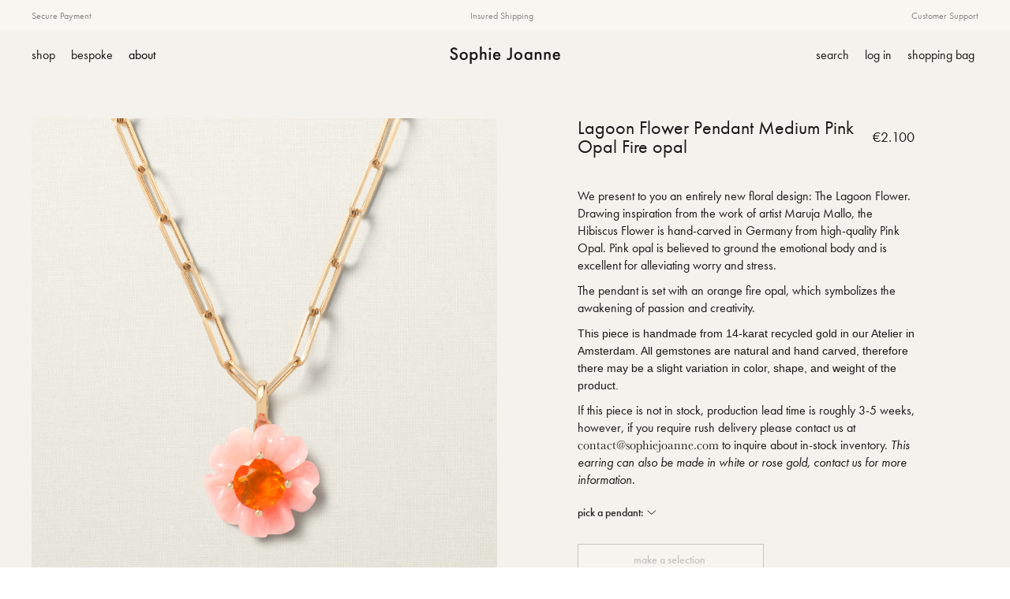

--- FILE ---
content_type: text/html; charset=utf-8
request_url: https://sophiejoanne.com/products/lagoon-flower-pendant-medium-pink-opal-fire-opal
body_size: 23746
content:
<!DOCTYPE html>
<html data-wf-page="5faba7eb42de2a33f1fbbe6e" data-wf-site="5faba7ebdc66fc782cdb0604" lang="en" data-money-format="€{{ amount_no_decimals_with_comma_separator }}"><head>
  <meta charset="utf-8">
  
  <meta content="width=device-width, initial-scale=1" name="viewport">
   <title>Lagoon Flower Pendant Medium Pink Opal Fire opal| Sophie Joanne</title><meta name="description" content="We present to you an entirely new floral design: The Lagoon Flower. Drawing inspiration from the work of artist Maruja Mallo, the Hibiscus Flower is hand-carved in Germany from high-quality Pink Opal. Pink opal is believed to ground the emotional body and is excellent for alleviating worry and stress.  The pendant is s">

<meta property="og:site_name" content="Sophie Joanne">
<meta property="og:url" content="https://sophiejoanne.com/products/lagoon-flower-pendant-medium-pink-opal-fire-opal">
<meta property="og:title" content="Lagoon Flower Pendant Medium Pink Opal Fire opal">
<meta property="og:type" content="product">
<meta property="og:description" content="We present to you an entirely new floral design: The Lagoon Flower. Drawing inspiration from the work of artist Maruja Mallo, the Hibiscus Flower is hand-carved in Germany from high-quality Pink Opal. Pink opal is believed to ground the emotional body and is excellent for alleviating worry and stress.  The pendant is s"><meta property="product:availability" content="instock">
  <meta property="product:price:amount" content="2.100">
  <meta property="product:price:currency" content="EUR"><meta property="og:image" content="http://sophiejoanne.com/cdn/shop/files/sophie_joanne_lagoon_pendant_small_pink_opal_fire_opal.jpg?v=1722284621">
      <meta property="og:image:secure_url" content="https://sophiejoanne.com/cdn/shop/files/sophie_joanne_lagoon_pendant_small_pink_opal_fire_opal.jpg?v=1722284621">
      <meta property="og:image:width" content="2048">
      <meta property="og:image:height" content="2048">
      <meta property="og:image:alt" content="Lagoon Flower Pendant Medium Pink Opal Fire opal"><meta property="og:image" content="http://sophiejoanne.com/cdn/shop/files/Scherm_afbeelding2024-07-29om22.24.27.png?v=1722284681">
      <meta property="og:image:secure_url" content="https://sophiejoanne.com/cdn/shop/files/Scherm_afbeelding2024-07-29om22.24.27.png?v=1722284681">
      <meta property="og:image:width" content="1480">
      <meta property="og:image:height" content="1612">
      <meta property="og:image:alt" content="Lagoon Flower Pendant Medium Pink Opal Fire opal"><meta property="og:image" content="http://sophiejoanne.com/cdn/shop/files/Scherm_afbeelding2024-07-29om22.01.28_d1c76c73-c894-432c-80fc-879bb00f54ae.png?v=1722284661">
      <meta property="og:image:secure_url" content="https://sophiejoanne.com/cdn/shop/files/Scherm_afbeelding2024-07-29om22.01.28_d1c76c73-c894-432c-80fc-879bb00f54ae.png?v=1722284661">
      <meta property="og:image:width" content="1674">
      <meta property="og:image:height" content="1620">
      <meta property="og:image:alt" content="Lagoon Flower Pendant Medium Pink Opal Fire opal">

<meta name="twitter:site" content="@">

<meta name="twitter:card" content="summary_large_image">
<meta name="twitter:title" content="Lagoon Flower Pendant Medium Pink Opal Fire opal">
<meta name="twitter:description" content="We present to you an entirely new floral design: The Lagoon Flower. Drawing inspiration from the work of artist Maruja Mallo, the Hibiscus Flower is hand-carved in Germany from high-quality Pink Opal. Pink opal is believed to ground the emotional body and is excellent for alleviating worry and stress.  The pendant is s">
<link href="https://sophiejoanne.com/products/lagoon-flower-pendant-medium-pink-opal-fire-opal" rel="canonical">
  <link href="//sophiejoanne.com/cdn/shop/t/28/assets/normalize.css?v=48445716682461949491611827877" rel="stylesheet" type="text/css" media="all" />
  <link href="//sophiejoanne.com/cdn/shop/t/28/assets/webflow.css?v=57097467765847877601611827877" rel="stylesheet" type="text/css" media="all" />
  <link href="//sophiejoanne.com/cdn/shop/t/28/assets/sophie-joanna-ecommerce.webflow.css?v=15942441131661473321700844812" rel="stylesheet" type="text/css" media="all" />
  <script src="https://ajax.googleapis.com/ajax/libs/webfont/1.6.26/webfont.js" type="text/javascript"></script>
  <script type="text/javascript">WebFont.load({  google: {    families: ["Lato:100,100italic,300,300italic,400,400italic,700,700italic,900,900italic","Cinzel:regular,700","Poppins:200,300,regular,500,600,700,800"]  }});</script>
  <script src="https://use.typekit.net/llv2rtq.js" type="text/javascript"></script>
  <script type="text/javascript">try{Typekit.load();}catch(e){}</script>
  <!-- [if lt IE 9]><script src="https://cdnjs.cloudflare.com/ajax/libs/html5shiv/3.7.3/html5shiv.min.js" type="text/javascript"></script><![endif] -->
  <script type="text/javascript">!function(o,c){var n=c.documentElement,t=" w-mod-";n.className+=t+"js",("ontouchstart"in o||o.DocumentTouch&&c instanceof DocumentTouch)&&(n.className+=t+"touch")}(window,document);</script>
  <link href="//sophiejoanne.com/cdn/shop/t/28/assets/favicon.png?v=23317977583918436671611827840" rel="shortcut icon" type="image/x-icon"><link rel="shortcut icon" type="image/png" href="//sophiejoanne.com/cdn/shopifycloud/storefront/assets/no-image-50-e6fb86f4_32x32.gif">
  <link href="//sophiejoanne.com/cdn/shop/t/28/assets/webclip.png?v=111814675264929548811611827866" rel="apple-touch-icon"><link rel="apple-touch-icon" type="image/png" href="//sophiejoanne.com/cdn/shopifycloud/storefront/assets/no-image-50-e6fb86f4_32x32.gif">
  <script type="text/javascript">
var _iub = _iub || [];
_iub.csConfiguration = {"consentOnContinuedBrowsing":false,"whitelabel":false,"lang":"en","siteId":2045179,"cookiePolicyId":90487164, "banner":{ "acceptButtonDisplay":true,"customizeButtonDisplay":true,"position":"float-top-center","acceptButtonColor":"#f4f2ec","acceptButtonCaptionColor":"#181818","customizeButtonColor":"#f4f2ec","customizeButtonCaptionColor":"rgba(24.81, 24.81, 24.81, 0.44)","rejectButtonColor":"#0073CE","rejectButtonCaptionColor":"white","textColor":"#181818","backgroundColor":"#f7f6f1" }};
</script>
  <script type="text/javascript" src="https://cdn.iubenda.com/cs/iubenda_cs.js" charset="UTF-8" async=""></script>
  <style type="text/css">
input, textarea {
-webkit-appearance: none;
border-radius: 0; } </style>
  <style>
textarea,
input.text,
input[type="text"],
input[type="button"],
input[type="submit"],
.input-checkbox {
-webkit-appearance: none;
} 
</style>
<script>window.performance && window.performance.mark && window.performance.mark('shopify.content_for_header.start');</script><meta name="google-site-verification" content="qJwiP4WNhSvKYYzZiWmxmiHzWMRq2r68cc-FTPChZro">
<meta id="shopify-digital-wallet" name="shopify-digital-wallet" content="/51658555585/digital_wallets/dialog">
<meta name="shopify-checkout-api-token" content="da7e2b5701c73204399141055d9f320e">
<meta id="in-context-paypal-metadata" data-shop-id="51658555585" data-venmo-supported="false" data-environment="production" data-locale="en_US" data-paypal-v4="true" data-currency="EUR">
<link rel="alternate" type="application/json+oembed" href="https://sophiejoanne.com/products/lagoon-flower-pendant-medium-pink-opal-fire-opal.oembed">
<script async="async" src="/checkouts/internal/preloads.js?locale=en-NL"></script>
<link rel="preconnect" href="https://shop.app" crossorigin="anonymous">
<script async="async" src="https://shop.app/checkouts/internal/preloads.js?locale=en-NL&shop_id=51658555585" crossorigin="anonymous"></script>
<script id="apple-pay-shop-capabilities" type="application/json">{"shopId":51658555585,"countryCode":"NL","currencyCode":"EUR","merchantCapabilities":["supports3DS"],"merchantId":"gid:\/\/shopify\/Shop\/51658555585","merchantName":"Sophie Joanne","requiredBillingContactFields":["postalAddress","email"],"requiredShippingContactFields":["postalAddress","email"],"shippingType":"shipping","supportedNetworks":["visa","maestro","masterCard","amex"],"total":{"type":"pending","label":"Sophie Joanne","amount":"1.00"},"shopifyPaymentsEnabled":true,"supportsSubscriptions":true}</script>
<script id="shopify-features" type="application/json">{"accessToken":"da7e2b5701c73204399141055d9f320e","betas":["rich-media-storefront-analytics"],"domain":"sophiejoanne.com","predictiveSearch":true,"shopId":51658555585,"locale":"en"}</script>
<script>var Shopify = Shopify || {};
Shopify.shop = "sophiejoanne.myshopify.com";
Shopify.locale = "en";
Shopify.currency = {"active":"EUR","rate":"1.0"};
Shopify.country = "NL";
Shopify.theme = {"name":"Sophie Joanne (live)","id":119009312961,"schema_name":"Sophie Joanna","schema_version":"1.0.0","theme_store_id":null,"role":"main"};
Shopify.theme.handle = "null";
Shopify.theme.style = {"id":null,"handle":null};
Shopify.cdnHost = "sophiejoanne.com/cdn";
Shopify.routes = Shopify.routes || {};
Shopify.routes.root = "/";</script>
<script type="module">!function(o){(o.Shopify=o.Shopify||{}).modules=!0}(window);</script>
<script>!function(o){function n(){var o=[];function n(){o.push(Array.prototype.slice.apply(arguments))}return n.q=o,n}var t=o.Shopify=o.Shopify||{};t.loadFeatures=n(),t.autoloadFeatures=n()}(window);</script>
<script>
  window.ShopifyPay = window.ShopifyPay || {};
  window.ShopifyPay.apiHost = "shop.app\/pay";
  window.ShopifyPay.redirectState = null;
</script>
<script id="shop-js-analytics" type="application/json">{"pageType":"product"}</script>
<script defer="defer" async type="module" src="//sophiejoanne.com/cdn/shopifycloud/shop-js/modules/v2/client.init-shop-cart-sync_C5BV16lS.en.esm.js"></script>
<script defer="defer" async type="module" src="//sophiejoanne.com/cdn/shopifycloud/shop-js/modules/v2/chunk.common_CygWptCX.esm.js"></script>
<script type="module">
  await import("//sophiejoanne.com/cdn/shopifycloud/shop-js/modules/v2/client.init-shop-cart-sync_C5BV16lS.en.esm.js");
await import("//sophiejoanne.com/cdn/shopifycloud/shop-js/modules/v2/chunk.common_CygWptCX.esm.js");

  window.Shopify.SignInWithShop?.initShopCartSync?.({"fedCMEnabled":true,"windoidEnabled":true});

</script>
<script>
  window.Shopify = window.Shopify || {};
  if (!window.Shopify.featureAssets) window.Shopify.featureAssets = {};
  window.Shopify.featureAssets['shop-js'] = {"shop-cart-sync":["modules/v2/client.shop-cart-sync_ZFArdW7E.en.esm.js","modules/v2/chunk.common_CygWptCX.esm.js"],"init-fed-cm":["modules/v2/client.init-fed-cm_CmiC4vf6.en.esm.js","modules/v2/chunk.common_CygWptCX.esm.js"],"shop-button":["modules/v2/client.shop-button_tlx5R9nI.en.esm.js","modules/v2/chunk.common_CygWptCX.esm.js"],"shop-cash-offers":["modules/v2/client.shop-cash-offers_DOA2yAJr.en.esm.js","modules/v2/chunk.common_CygWptCX.esm.js","modules/v2/chunk.modal_D71HUcav.esm.js"],"init-windoid":["modules/v2/client.init-windoid_sURxWdc1.en.esm.js","modules/v2/chunk.common_CygWptCX.esm.js"],"shop-toast-manager":["modules/v2/client.shop-toast-manager_ClPi3nE9.en.esm.js","modules/v2/chunk.common_CygWptCX.esm.js"],"init-shop-email-lookup-coordinator":["modules/v2/client.init-shop-email-lookup-coordinator_B8hsDcYM.en.esm.js","modules/v2/chunk.common_CygWptCX.esm.js"],"init-shop-cart-sync":["modules/v2/client.init-shop-cart-sync_C5BV16lS.en.esm.js","modules/v2/chunk.common_CygWptCX.esm.js"],"avatar":["modules/v2/client.avatar_BTnouDA3.en.esm.js"],"pay-button":["modules/v2/client.pay-button_FdsNuTd3.en.esm.js","modules/v2/chunk.common_CygWptCX.esm.js"],"init-customer-accounts":["modules/v2/client.init-customer-accounts_DxDtT_ad.en.esm.js","modules/v2/client.shop-login-button_C5VAVYt1.en.esm.js","modules/v2/chunk.common_CygWptCX.esm.js","modules/v2/chunk.modal_D71HUcav.esm.js"],"init-shop-for-new-customer-accounts":["modules/v2/client.init-shop-for-new-customer-accounts_ChsxoAhi.en.esm.js","modules/v2/client.shop-login-button_C5VAVYt1.en.esm.js","modules/v2/chunk.common_CygWptCX.esm.js","modules/v2/chunk.modal_D71HUcav.esm.js"],"shop-login-button":["modules/v2/client.shop-login-button_C5VAVYt1.en.esm.js","modules/v2/chunk.common_CygWptCX.esm.js","modules/v2/chunk.modal_D71HUcav.esm.js"],"init-customer-accounts-sign-up":["modules/v2/client.init-customer-accounts-sign-up_CPSyQ0Tj.en.esm.js","modules/v2/client.shop-login-button_C5VAVYt1.en.esm.js","modules/v2/chunk.common_CygWptCX.esm.js","modules/v2/chunk.modal_D71HUcav.esm.js"],"shop-follow-button":["modules/v2/client.shop-follow-button_Cva4Ekp9.en.esm.js","modules/v2/chunk.common_CygWptCX.esm.js","modules/v2/chunk.modal_D71HUcav.esm.js"],"checkout-modal":["modules/v2/client.checkout-modal_BPM8l0SH.en.esm.js","modules/v2/chunk.common_CygWptCX.esm.js","modules/v2/chunk.modal_D71HUcav.esm.js"],"lead-capture":["modules/v2/client.lead-capture_Bi8yE_yS.en.esm.js","modules/v2/chunk.common_CygWptCX.esm.js","modules/v2/chunk.modal_D71HUcav.esm.js"],"shop-login":["modules/v2/client.shop-login_D6lNrXab.en.esm.js","modules/v2/chunk.common_CygWptCX.esm.js","modules/v2/chunk.modal_D71HUcav.esm.js"],"payment-terms":["modules/v2/client.payment-terms_CZxnsJam.en.esm.js","modules/v2/chunk.common_CygWptCX.esm.js","modules/v2/chunk.modal_D71HUcav.esm.js"]};
</script>
<script id="__st">var __st={"a":51658555585,"offset":3600,"reqid":"b98a6176-6858-4e97-be07-814aba9ac643-1768747104","pageurl":"sophiejoanne.com\/products\/lagoon-flower-pendant-medium-pink-opal-fire-opal","u":"75c13ee4c17a","p":"product","rtyp":"product","rid":9612271518045};</script>
<script>window.ShopifyPaypalV4VisibilityTracking = true;</script>
<script id="captcha-bootstrap">!function(){'use strict';const t='contact',e='account',n='new_comment',o=[[t,t],['blogs',n],['comments',n],[t,'customer']],c=[[e,'customer_login'],[e,'guest_login'],[e,'recover_customer_password'],[e,'create_customer']],r=t=>t.map((([t,e])=>`form[action*='/${t}']:not([data-nocaptcha='true']) input[name='form_type'][value='${e}']`)).join(','),a=t=>()=>t?[...document.querySelectorAll(t)].map((t=>t.form)):[];function s(){const t=[...o],e=r(t);return a(e)}const i='password',u='form_key',d=['recaptcha-v3-token','g-recaptcha-response','h-captcha-response',i],f=()=>{try{return window.sessionStorage}catch{return}},m='__shopify_v',_=t=>t.elements[u];function p(t,e,n=!1){try{const o=window.sessionStorage,c=JSON.parse(o.getItem(e)),{data:r}=function(t){const{data:e,action:n}=t;return t[m]||n?{data:e,action:n}:{data:t,action:n}}(c);for(const[e,n]of Object.entries(r))t.elements[e]&&(t.elements[e].value=n);n&&o.removeItem(e)}catch(o){console.error('form repopulation failed',{error:o})}}const l='form_type',E='cptcha';function T(t){t.dataset[E]=!0}const w=window,h=w.document,L='Shopify',v='ce_forms',y='captcha';let A=!1;((t,e)=>{const n=(g='f06e6c50-85a8-45c8-87d0-21a2b65856fe',I='https://cdn.shopify.com/shopifycloud/storefront-forms-hcaptcha/ce_storefront_forms_captcha_hcaptcha.v1.5.2.iife.js',D={infoText:'Protected by hCaptcha',privacyText:'Privacy',termsText:'Terms'},(t,e,n)=>{const o=w[L][v],c=o.bindForm;if(c)return c(t,g,e,D).then(n);var r;o.q.push([[t,g,e,D],n]),r=I,A||(h.body.append(Object.assign(h.createElement('script'),{id:'captcha-provider',async:!0,src:r})),A=!0)});var g,I,D;w[L]=w[L]||{},w[L][v]=w[L][v]||{},w[L][v].q=[],w[L][y]=w[L][y]||{},w[L][y].protect=function(t,e){n(t,void 0,e),T(t)},Object.freeze(w[L][y]),function(t,e,n,w,h,L){const[v,y,A,g]=function(t,e,n){const i=e?o:[],u=t?c:[],d=[...i,...u],f=r(d),m=r(i),_=r(d.filter((([t,e])=>n.includes(e))));return[a(f),a(m),a(_),s()]}(w,h,L),I=t=>{const e=t.target;return e instanceof HTMLFormElement?e:e&&e.form},D=t=>v().includes(t);t.addEventListener('submit',(t=>{const e=I(t);if(!e)return;const n=D(e)&&!e.dataset.hcaptchaBound&&!e.dataset.recaptchaBound,o=_(e),c=g().includes(e)&&(!o||!o.value);(n||c)&&t.preventDefault(),c&&!n&&(function(t){try{if(!f())return;!function(t){const e=f();if(!e)return;const n=_(t);if(!n)return;const o=n.value;o&&e.removeItem(o)}(t);const e=Array.from(Array(32),(()=>Math.random().toString(36)[2])).join('');!function(t,e){_(t)||t.append(Object.assign(document.createElement('input'),{type:'hidden',name:u})),t.elements[u].value=e}(t,e),function(t,e){const n=f();if(!n)return;const o=[...t.querySelectorAll(`input[type='${i}']`)].map((({name:t})=>t)),c=[...d,...o],r={};for(const[a,s]of new FormData(t).entries())c.includes(a)||(r[a]=s);n.setItem(e,JSON.stringify({[m]:1,action:t.action,data:r}))}(t,e)}catch(e){console.error('failed to persist form',e)}}(e),e.submit())}));const S=(t,e)=>{t&&!t.dataset[E]&&(n(t,e.some((e=>e===t))),T(t))};for(const o of['focusin','change'])t.addEventListener(o,(t=>{const e=I(t);D(e)&&S(e,y())}));const B=e.get('form_key'),M=e.get(l),P=B&&M;t.addEventListener('DOMContentLoaded',(()=>{const t=y();if(P)for(const e of t)e.elements[l].value===M&&p(e,B);[...new Set([...A(),...v().filter((t=>'true'===t.dataset.shopifyCaptcha))])].forEach((e=>S(e,t)))}))}(h,new URLSearchParams(w.location.search),n,t,e,['guest_login'])})(!0,!0)}();</script>
<script integrity="sha256-4kQ18oKyAcykRKYeNunJcIwy7WH5gtpwJnB7kiuLZ1E=" data-source-attribution="shopify.loadfeatures" defer="defer" src="//sophiejoanne.com/cdn/shopifycloud/storefront/assets/storefront/load_feature-a0a9edcb.js" crossorigin="anonymous"></script>
<script crossorigin="anonymous" defer="defer" src="//sophiejoanne.com/cdn/shopifycloud/storefront/assets/shopify_pay/storefront-65b4c6d7.js?v=20250812"></script>
<script data-source-attribution="shopify.dynamic_checkout.dynamic.init">var Shopify=Shopify||{};Shopify.PaymentButton=Shopify.PaymentButton||{isStorefrontPortableWallets:!0,init:function(){window.Shopify.PaymentButton.init=function(){};var t=document.createElement("script");t.src="https://sophiejoanne.com/cdn/shopifycloud/portable-wallets/latest/portable-wallets.en.js",t.type="module",document.head.appendChild(t)}};
</script>
<script data-source-attribution="shopify.dynamic_checkout.buyer_consent">
  function portableWalletsHideBuyerConsent(e){var t=document.getElementById("shopify-buyer-consent"),n=document.getElementById("shopify-subscription-policy-button");t&&n&&(t.classList.add("hidden"),t.setAttribute("aria-hidden","true"),n.removeEventListener("click",e))}function portableWalletsShowBuyerConsent(e){var t=document.getElementById("shopify-buyer-consent"),n=document.getElementById("shopify-subscription-policy-button");t&&n&&(t.classList.remove("hidden"),t.removeAttribute("aria-hidden"),n.addEventListener("click",e))}window.Shopify?.PaymentButton&&(window.Shopify.PaymentButton.hideBuyerConsent=portableWalletsHideBuyerConsent,window.Shopify.PaymentButton.showBuyerConsent=portableWalletsShowBuyerConsent);
</script>
<script data-source-attribution="shopify.dynamic_checkout.cart.bootstrap">document.addEventListener("DOMContentLoaded",(function(){function t(){return document.querySelector("shopify-accelerated-checkout-cart, shopify-accelerated-checkout")}if(t())Shopify.PaymentButton.init();else{new MutationObserver((function(e,n){t()&&(Shopify.PaymentButton.init(),n.disconnect())})).observe(document.body,{childList:!0,subtree:!0})}}));
</script>
<link id="shopify-accelerated-checkout-styles" rel="stylesheet" media="screen" href="https://sophiejoanne.com/cdn/shopifycloud/portable-wallets/latest/accelerated-checkout-backwards-compat.css" crossorigin="anonymous">
<style id="shopify-accelerated-checkout-cart">
        #shopify-buyer-consent {
  margin-top: 1em;
  display: inline-block;
  width: 100%;
}

#shopify-buyer-consent.hidden {
  display: none;
}

#shopify-subscription-policy-button {
  background: none;
  border: none;
  padding: 0;
  text-decoration: underline;
  font-size: inherit;
  cursor: pointer;
}

#shopify-subscription-policy-button::before {
  box-shadow: none;
}

      </style>

<script>window.performance && window.performance.mark && window.performance.mark('shopify.content_for_header.end');</script><link href="//sophiejoanne.com/cdn/shop/t/28/assets/udesly-common.min.css?v=144211397991659541901611827865" rel="stylesheet" type="text/css" media="all" /><!-- BEGIN app block: shopify://apps/video-background/blocks/app-embed-block/e6aecb8b-653f-4b13-a30a-fa27a19689bb --><script>
    window.codeblackbelt = window.codeblackbelt || {};
    window.codeblackbelt.shop = window.codeblackbelt.shop || 'sophiejoanne.myshopify.com';
</script><script src="//cdn.codeblackbelt.com/widgets/video-background/main.min.js?version=2026011815+0100" async></script>
<!-- END app block --><link href="https://monorail-edge.shopifysvc.com" rel="dns-prefetch">
<script>(function(){if ("sendBeacon" in navigator && "performance" in window) {try {var session_token_from_headers = performance.getEntriesByType('navigation')[0].serverTiming.find(x => x.name == '_s').description;} catch {var session_token_from_headers = undefined;}var session_cookie_matches = document.cookie.match(/_shopify_s=([^;]*)/);var session_token_from_cookie = session_cookie_matches && session_cookie_matches.length === 2 ? session_cookie_matches[1] : "";var session_token = session_token_from_headers || session_token_from_cookie || "";function handle_abandonment_event(e) {var entries = performance.getEntries().filter(function(entry) {return /monorail-edge.shopifysvc.com/.test(entry.name);});if (!window.abandonment_tracked && entries.length === 0) {window.abandonment_tracked = true;var currentMs = Date.now();var navigation_start = performance.timing.navigationStart;var payload = {shop_id: 51658555585,url: window.location.href,navigation_start,duration: currentMs - navigation_start,session_token,page_type: "product"};window.navigator.sendBeacon("https://monorail-edge.shopifysvc.com/v1/produce", JSON.stringify({schema_id: "online_store_buyer_site_abandonment/1.1",payload: payload,metadata: {event_created_at_ms: currentMs,event_sent_at_ms: currentMs}}));}}window.addEventListener('pagehide', handle_abandonment_event);}}());</script>
<script id="web-pixels-manager-setup">(function e(e,d,r,n,o){if(void 0===o&&(o={}),!Boolean(null===(a=null===(i=window.Shopify)||void 0===i?void 0:i.analytics)||void 0===a?void 0:a.replayQueue)){var i,a;window.Shopify=window.Shopify||{};var t=window.Shopify;t.analytics=t.analytics||{};var s=t.analytics;s.replayQueue=[],s.publish=function(e,d,r){return s.replayQueue.push([e,d,r]),!0};try{self.performance.mark("wpm:start")}catch(e){}var l=function(){var e={modern:/Edge?\/(1{2}[4-9]|1[2-9]\d|[2-9]\d{2}|\d{4,})\.\d+(\.\d+|)|Firefox\/(1{2}[4-9]|1[2-9]\d|[2-9]\d{2}|\d{4,})\.\d+(\.\d+|)|Chrom(ium|e)\/(9{2}|\d{3,})\.\d+(\.\d+|)|(Maci|X1{2}).+ Version\/(15\.\d+|(1[6-9]|[2-9]\d|\d{3,})\.\d+)([,.]\d+|)( \(\w+\)|)( Mobile\/\w+|) Safari\/|Chrome.+OPR\/(9{2}|\d{3,})\.\d+\.\d+|(CPU[ +]OS|iPhone[ +]OS|CPU[ +]iPhone|CPU IPhone OS|CPU iPad OS)[ +]+(15[._]\d+|(1[6-9]|[2-9]\d|\d{3,})[._]\d+)([._]\d+|)|Android:?[ /-](13[3-9]|1[4-9]\d|[2-9]\d{2}|\d{4,})(\.\d+|)(\.\d+|)|Android.+Firefox\/(13[5-9]|1[4-9]\d|[2-9]\d{2}|\d{4,})\.\d+(\.\d+|)|Android.+Chrom(ium|e)\/(13[3-9]|1[4-9]\d|[2-9]\d{2}|\d{4,})\.\d+(\.\d+|)|SamsungBrowser\/([2-9]\d|\d{3,})\.\d+/,legacy:/Edge?\/(1[6-9]|[2-9]\d|\d{3,})\.\d+(\.\d+|)|Firefox\/(5[4-9]|[6-9]\d|\d{3,})\.\d+(\.\d+|)|Chrom(ium|e)\/(5[1-9]|[6-9]\d|\d{3,})\.\d+(\.\d+|)([\d.]+$|.*Safari\/(?![\d.]+ Edge\/[\d.]+$))|(Maci|X1{2}).+ Version\/(10\.\d+|(1[1-9]|[2-9]\d|\d{3,})\.\d+)([,.]\d+|)( \(\w+\)|)( Mobile\/\w+|) Safari\/|Chrome.+OPR\/(3[89]|[4-9]\d|\d{3,})\.\d+\.\d+|(CPU[ +]OS|iPhone[ +]OS|CPU[ +]iPhone|CPU IPhone OS|CPU iPad OS)[ +]+(10[._]\d+|(1[1-9]|[2-9]\d|\d{3,})[._]\d+)([._]\d+|)|Android:?[ /-](13[3-9]|1[4-9]\d|[2-9]\d{2}|\d{4,})(\.\d+|)(\.\d+|)|Mobile Safari.+OPR\/([89]\d|\d{3,})\.\d+\.\d+|Android.+Firefox\/(13[5-9]|1[4-9]\d|[2-9]\d{2}|\d{4,})\.\d+(\.\d+|)|Android.+Chrom(ium|e)\/(13[3-9]|1[4-9]\d|[2-9]\d{2}|\d{4,})\.\d+(\.\d+|)|Android.+(UC? ?Browser|UCWEB|U3)[ /]?(15\.([5-9]|\d{2,})|(1[6-9]|[2-9]\d|\d{3,})\.\d+)\.\d+|SamsungBrowser\/(5\.\d+|([6-9]|\d{2,})\.\d+)|Android.+MQ{2}Browser\/(14(\.(9|\d{2,})|)|(1[5-9]|[2-9]\d|\d{3,})(\.\d+|))(\.\d+|)|K[Aa][Ii]OS\/(3\.\d+|([4-9]|\d{2,})\.\d+)(\.\d+|)/},d=e.modern,r=e.legacy,n=navigator.userAgent;return n.match(d)?"modern":n.match(r)?"legacy":"unknown"}(),u="modern"===l?"modern":"legacy",c=(null!=n?n:{modern:"",legacy:""})[u],f=function(e){return[e.baseUrl,"/wpm","/b",e.hashVersion,"modern"===e.buildTarget?"m":"l",".js"].join("")}({baseUrl:d,hashVersion:r,buildTarget:u}),m=function(e){var d=e.version,r=e.bundleTarget,n=e.surface,o=e.pageUrl,i=e.monorailEndpoint;return{emit:function(e){var a=e.status,t=e.errorMsg,s=(new Date).getTime(),l=JSON.stringify({metadata:{event_sent_at_ms:s},events:[{schema_id:"web_pixels_manager_load/3.1",payload:{version:d,bundle_target:r,page_url:o,status:a,surface:n,error_msg:t},metadata:{event_created_at_ms:s}}]});if(!i)return console&&console.warn&&console.warn("[Web Pixels Manager] No Monorail endpoint provided, skipping logging."),!1;try{return self.navigator.sendBeacon.bind(self.navigator)(i,l)}catch(e){}var u=new XMLHttpRequest;try{return u.open("POST",i,!0),u.setRequestHeader("Content-Type","text/plain"),u.send(l),!0}catch(e){return console&&console.warn&&console.warn("[Web Pixels Manager] Got an unhandled error while logging to Monorail."),!1}}}}({version:r,bundleTarget:l,surface:e.surface,pageUrl:self.location.href,monorailEndpoint:e.monorailEndpoint});try{o.browserTarget=l,function(e){var d=e.src,r=e.async,n=void 0===r||r,o=e.onload,i=e.onerror,a=e.sri,t=e.scriptDataAttributes,s=void 0===t?{}:t,l=document.createElement("script"),u=document.querySelector("head"),c=document.querySelector("body");if(l.async=n,l.src=d,a&&(l.integrity=a,l.crossOrigin="anonymous"),s)for(var f in s)if(Object.prototype.hasOwnProperty.call(s,f))try{l.dataset[f]=s[f]}catch(e){}if(o&&l.addEventListener("load",o),i&&l.addEventListener("error",i),u)u.appendChild(l);else{if(!c)throw new Error("Did not find a head or body element to append the script");c.appendChild(l)}}({src:f,async:!0,onload:function(){if(!function(){var e,d;return Boolean(null===(d=null===(e=window.Shopify)||void 0===e?void 0:e.analytics)||void 0===d?void 0:d.initialized)}()){var d=window.webPixelsManager.init(e)||void 0;if(d){var r=window.Shopify.analytics;r.replayQueue.forEach((function(e){var r=e[0],n=e[1],o=e[2];d.publishCustomEvent(r,n,o)})),r.replayQueue=[],r.publish=d.publishCustomEvent,r.visitor=d.visitor,r.initialized=!0}}},onerror:function(){return m.emit({status:"failed",errorMsg:"".concat(f," has failed to load")})},sri:function(e){var d=/^sha384-[A-Za-z0-9+/=]+$/;return"string"==typeof e&&d.test(e)}(c)?c:"",scriptDataAttributes:o}),m.emit({status:"loading"})}catch(e){m.emit({status:"failed",errorMsg:(null==e?void 0:e.message)||"Unknown error"})}}})({shopId: 51658555585,storefrontBaseUrl: "https://sophiejoanne.com",extensionsBaseUrl: "https://extensions.shopifycdn.com/cdn/shopifycloud/web-pixels-manager",monorailEndpoint: "https://monorail-edge.shopifysvc.com/unstable/produce_batch",surface: "storefront-renderer",enabledBetaFlags: ["2dca8a86"],webPixelsConfigList: [{"id":"988348765","configuration":"{\"config\":\"{\\\"pixel_id\\\":\\\"G-MMYSPEPB0B\\\",\\\"target_country\\\":\\\"NL\\\",\\\"gtag_events\\\":[{\\\"type\\\":\\\"begin_checkout\\\",\\\"action_label\\\":\\\"G-MMYSPEPB0B\\\"},{\\\"type\\\":\\\"search\\\",\\\"action_label\\\":\\\"G-MMYSPEPB0B\\\"},{\\\"type\\\":\\\"view_item\\\",\\\"action_label\\\":[\\\"G-MMYSPEPB0B\\\",\\\"MC-N95LCG3YK1\\\"]},{\\\"type\\\":\\\"purchase\\\",\\\"action_label\\\":[\\\"G-MMYSPEPB0B\\\",\\\"MC-N95LCG3YK1\\\"]},{\\\"type\\\":\\\"page_view\\\",\\\"action_label\\\":[\\\"G-MMYSPEPB0B\\\",\\\"MC-N95LCG3YK1\\\"]},{\\\"type\\\":\\\"add_payment_info\\\",\\\"action_label\\\":\\\"G-MMYSPEPB0B\\\"},{\\\"type\\\":\\\"add_to_cart\\\",\\\"action_label\\\":\\\"G-MMYSPEPB0B\\\"}],\\\"enable_monitoring_mode\\\":false}\"}","eventPayloadVersion":"v1","runtimeContext":"OPEN","scriptVersion":"b2a88bafab3e21179ed38636efcd8a93","type":"APP","apiClientId":1780363,"privacyPurposes":[],"dataSharingAdjustments":{"protectedCustomerApprovalScopes":["read_customer_address","read_customer_email","read_customer_name","read_customer_personal_data","read_customer_phone"]}},{"id":"300187997","configuration":"{\"pixel_id\":\"731234454495925\",\"pixel_type\":\"facebook_pixel\",\"metaapp_system_user_token\":\"-\"}","eventPayloadVersion":"v1","runtimeContext":"OPEN","scriptVersion":"ca16bc87fe92b6042fbaa3acc2fbdaa6","type":"APP","apiClientId":2329312,"privacyPurposes":["ANALYTICS","MARKETING","SALE_OF_DATA"],"dataSharingAdjustments":{"protectedCustomerApprovalScopes":["read_customer_address","read_customer_email","read_customer_name","read_customer_personal_data","read_customer_phone"]}},{"id":"shopify-app-pixel","configuration":"{}","eventPayloadVersion":"v1","runtimeContext":"STRICT","scriptVersion":"0450","apiClientId":"shopify-pixel","type":"APP","privacyPurposes":["ANALYTICS","MARKETING"]},{"id":"shopify-custom-pixel","eventPayloadVersion":"v1","runtimeContext":"LAX","scriptVersion":"0450","apiClientId":"shopify-pixel","type":"CUSTOM","privacyPurposes":["ANALYTICS","MARKETING"]}],isMerchantRequest: false,initData: {"shop":{"name":"Sophie Joanne","paymentSettings":{"currencyCode":"EUR"},"myshopifyDomain":"sophiejoanne.myshopify.com","countryCode":"NL","storefrontUrl":"https:\/\/sophiejoanne.com"},"customer":null,"cart":null,"checkout":null,"productVariants":[{"price":{"amount":2100.0,"currencyCode":"EUR"},"product":{"title":"Lagoon Flower Pendant Medium Pink Opal Fire opal","vendor":"sophiejoanne","id":"9612271518045","untranslatedTitle":"Lagoon Flower Pendant Medium Pink Opal Fire opal","url":"\/products\/lagoon-flower-pendant-medium-pink-opal-fire-opal","type":""},"id":"52624346874205","image":{"src":"\/\/sophiejoanne.com\/cdn\/shop\/files\/sophie_joanne_lagoon_pendant_small_pink_opal_fire_opal.jpg?v=1722284621"},"sku":null,"title":"without chain","untranslatedTitle":"without chain"},{"price":{"amount":3095.0,"currencyCode":"EUR"},"product":{"title":"Lagoon Flower Pendant Medium Pink Opal Fire opal","vendor":"sophiejoanne","id":"9612271518045","untranslatedTitle":"Lagoon Flower Pendant Medium Pink Opal Fire opal","url":"\/products\/lagoon-flower-pendant-medium-pink-opal-fire-opal","type":""},"id":"52624346906973","image":{"src":"\/\/sophiejoanne.com\/cdn\/shop\/files\/sophie_joanne_lagoon_pendant_small_pink_opal_fire_opal.jpg?v=1722284621"},"sku":null,"title":"with 2.5mm heavy link chain 16 inch\/ 40cm","untranslatedTitle":"with 2.5mm heavy link chain 16 inch\/ 40cm"},{"price":{"amount":3195.0,"currencyCode":"EUR"},"product":{"title":"Lagoon Flower Pendant Medium Pink Opal Fire opal","vendor":"sophiejoanne","id":"9612271518045","untranslatedTitle":"Lagoon Flower Pendant Medium Pink Opal Fire opal","url":"\/products\/lagoon-flower-pendant-medium-pink-opal-fire-opal","type":""},"id":"52624346939741","image":{"src":"\/\/sophiejoanne.com\/cdn\/shop\/files\/sophie_joanne_lagoon_pendant_small_pink_opal_fire_opal.jpg?v=1722284621"},"sku":null,"title":"with 2.5mm heavy link chain 18 inch\/ 45cm","untranslatedTitle":"with 2.5mm heavy link chain 18 inch\/ 45cm"},{"price":{"amount":3095.0,"currencyCode":"EUR"},"product":{"title":"Lagoon Flower Pendant Medium Pink Opal Fire opal","vendor":"sophiejoanne","id":"9612271518045","untranslatedTitle":"Lagoon Flower Pendant Medium Pink Opal Fire opal","url":"\/products\/lagoon-flower-pendant-medium-pink-opal-fire-opal","type":""},"id":"55321686016349","image":{"src":"\/\/sophiejoanne.com\/cdn\/shop\/files\/sophie_joanne_lagoon_pendant_small_pink_opal_fire_opal.jpg?v=1722284621"},"sku":null,"title":"with 2.5mm anchor chain 16 inch\/ 40cm","untranslatedTitle":"with 2.5mm anchor chain 16 inch\/ 40cm"},{"price":{"amount":3195.0,"currencyCode":"EUR"},"product":{"title":"Lagoon Flower Pendant Medium Pink Opal Fire opal","vendor":"sophiejoanne","id":"9612271518045","untranslatedTitle":"Lagoon Flower Pendant Medium Pink Opal Fire opal","url":"\/products\/lagoon-flower-pendant-medium-pink-opal-fire-opal","type":""},"id":"55321686049117","image":{"src":"\/\/sophiejoanne.com\/cdn\/shop\/files\/sophie_joanne_lagoon_pendant_small_pink_opal_fire_opal.jpg?v=1722284621"},"sku":null,"title":"with 2.5mm anchor chain 18 inch\/ 45cm","untranslatedTitle":"with 2.5mm anchor chain 18 inch\/ 45cm"},{"price":{"amount":4500.0,"currencyCode":"EUR"},"product":{"title":"Lagoon Flower Pendant Medium Pink Opal Fire opal","vendor":"sophiejoanne","id":"9612271518045","untranslatedTitle":"Lagoon Flower Pendant Medium Pink Opal Fire opal","url":"\/products\/lagoon-flower-pendant-medium-pink-opal-fire-opal","type":""},"id":"52624346972509","image":{"src":"\/\/sophiejoanne.com\/cdn\/shop\/files\/sophie_joanne_lagoon_pendant_small_pink_opal_fire_opal.jpg?v=1722284621"},"sku":null,"title":"with signature choker","untranslatedTitle":"with signature choker"},{"price":{"amount":4700.0,"currencyCode":"EUR"},"product":{"title":"Lagoon Flower Pendant Medium Pink Opal Fire opal","vendor":"sophiejoanne","id":"9612271518045","untranslatedTitle":"Lagoon Flower Pendant Medium Pink Opal Fire opal","url":"\/products\/lagoon-flower-pendant-medium-pink-opal-fire-opal","type":""},"id":"55321686081885","image":{"src":"\/\/sophiejoanne.com\/cdn\/shop\/files\/sophie_joanne_lagoon_pendant_small_pink_opal_fire_opal.jpg?v=1722284621"},"sku":null,"title":"with time to bloom necklace 18 inch\/ 45cm","untranslatedTitle":"with time to bloom necklace 18 inch\/ 45cm"}],"purchasingCompany":null},},"https://sophiejoanne.com/cdn","fcfee988w5aeb613cpc8e4bc33m6693e112",{"modern":"","legacy":""},{"shopId":"51658555585","storefrontBaseUrl":"https:\/\/sophiejoanne.com","extensionBaseUrl":"https:\/\/extensions.shopifycdn.com\/cdn\/shopifycloud\/web-pixels-manager","surface":"storefront-renderer","enabledBetaFlags":"[\"2dca8a86\"]","isMerchantRequest":"false","hashVersion":"fcfee988w5aeb613cpc8e4bc33m6693e112","publish":"custom","events":"[[\"page_viewed\",{}],[\"product_viewed\",{\"productVariant\":{\"price\":{\"amount\":2100.0,\"currencyCode\":\"EUR\"},\"product\":{\"title\":\"Lagoon Flower Pendant Medium Pink Opal Fire opal\",\"vendor\":\"sophiejoanne\",\"id\":\"9612271518045\",\"untranslatedTitle\":\"Lagoon Flower Pendant Medium Pink Opal Fire opal\",\"url\":\"\/products\/lagoon-flower-pendant-medium-pink-opal-fire-opal\",\"type\":\"\"},\"id\":\"52624346874205\",\"image\":{\"src\":\"\/\/sophiejoanne.com\/cdn\/shop\/files\/sophie_joanne_lagoon_pendant_small_pink_opal_fire_opal.jpg?v=1722284621\"},\"sku\":null,\"title\":\"without chain\",\"untranslatedTitle\":\"without chain\"}}]]"});</script><script>
  window.ShopifyAnalytics = window.ShopifyAnalytics || {};
  window.ShopifyAnalytics.meta = window.ShopifyAnalytics.meta || {};
  window.ShopifyAnalytics.meta.currency = 'EUR';
  var meta = {"product":{"id":9612271518045,"gid":"gid:\/\/shopify\/Product\/9612271518045","vendor":"sophiejoanne","type":"","handle":"lagoon-flower-pendant-medium-pink-opal-fire-opal","variants":[{"id":52624346874205,"price":210000,"name":"Lagoon Flower Pendant Medium Pink Opal Fire opal - without chain","public_title":"without chain","sku":null},{"id":52624346906973,"price":309500,"name":"Lagoon Flower Pendant Medium Pink Opal Fire opal - with 2.5mm heavy link chain 16 inch\/ 40cm","public_title":"with 2.5mm heavy link chain 16 inch\/ 40cm","sku":null},{"id":52624346939741,"price":319500,"name":"Lagoon Flower Pendant Medium Pink Opal Fire opal - with 2.5mm heavy link chain 18 inch\/ 45cm","public_title":"with 2.5mm heavy link chain 18 inch\/ 45cm","sku":null},{"id":55321686016349,"price":309500,"name":"Lagoon Flower Pendant Medium Pink Opal Fire opal - with 2.5mm anchor chain 16 inch\/ 40cm","public_title":"with 2.5mm anchor chain 16 inch\/ 40cm","sku":null},{"id":55321686049117,"price":319500,"name":"Lagoon Flower Pendant Medium Pink Opal Fire opal - with 2.5mm anchor chain 18 inch\/ 45cm","public_title":"with 2.5mm anchor chain 18 inch\/ 45cm","sku":null},{"id":52624346972509,"price":450000,"name":"Lagoon Flower Pendant Medium Pink Opal Fire opal - with signature choker","public_title":"with signature choker","sku":null},{"id":55321686081885,"price":470000,"name":"Lagoon Flower Pendant Medium Pink Opal Fire opal - with time to bloom necklace 18 inch\/ 45cm","public_title":"with time to bloom necklace 18 inch\/ 45cm","sku":null}],"remote":false},"page":{"pageType":"product","resourceType":"product","resourceId":9612271518045,"requestId":"b98a6176-6858-4e97-be07-814aba9ac643-1768747104"}};
  for (var attr in meta) {
    window.ShopifyAnalytics.meta[attr] = meta[attr];
  }
</script>
<script class="analytics">
  (function () {
    var customDocumentWrite = function(content) {
      var jquery = null;

      if (window.jQuery) {
        jquery = window.jQuery;
      } else if (window.Checkout && window.Checkout.$) {
        jquery = window.Checkout.$;
      }

      if (jquery) {
        jquery('body').append(content);
      }
    };

    var hasLoggedConversion = function(token) {
      if (token) {
        return document.cookie.indexOf('loggedConversion=' + token) !== -1;
      }
      return false;
    }

    var setCookieIfConversion = function(token) {
      if (token) {
        var twoMonthsFromNow = new Date(Date.now());
        twoMonthsFromNow.setMonth(twoMonthsFromNow.getMonth() + 2);

        document.cookie = 'loggedConversion=' + token + '; expires=' + twoMonthsFromNow;
      }
    }

    var trekkie = window.ShopifyAnalytics.lib = window.trekkie = window.trekkie || [];
    if (trekkie.integrations) {
      return;
    }
    trekkie.methods = [
      'identify',
      'page',
      'ready',
      'track',
      'trackForm',
      'trackLink'
    ];
    trekkie.factory = function(method) {
      return function() {
        var args = Array.prototype.slice.call(arguments);
        args.unshift(method);
        trekkie.push(args);
        return trekkie;
      };
    };
    for (var i = 0; i < trekkie.methods.length; i++) {
      var key = trekkie.methods[i];
      trekkie[key] = trekkie.factory(key);
    }
    trekkie.load = function(config) {
      trekkie.config = config || {};
      trekkie.config.initialDocumentCookie = document.cookie;
      var first = document.getElementsByTagName('script')[0];
      var script = document.createElement('script');
      script.type = 'text/javascript';
      script.onerror = function(e) {
        var scriptFallback = document.createElement('script');
        scriptFallback.type = 'text/javascript';
        scriptFallback.onerror = function(error) {
                var Monorail = {
      produce: function produce(monorailDomain, schemaId, payload) {
        var currentMs = new Date().getTime();
        var event = {
          schema_id: schemaId,
          payload: payload,
          metadata: {
            event_created_at_ms: currentMs,
            event_sent_at_ms: currentMs
          }
        };
        return Monorail.sendRequest("https://" + monorailDomain + "/v1/produce", JSON.stringify(event));
      },
      sendRequest: function sendRequest(endpointUrl, payload) {
        // Try the sendBeacon API
        if (window && window.navigator && typeof window.navigator.sendBeacon === 'function' && typeof window.Blob === 'function' && !Monorail.isIos12()) {
          var blobData = new window.Blob([payload], {
            type: 'text/plain'
          });

          if (window.navigator.sendBeacon(endpointUrl, blobData)) {
            return true;
          } // sendBeacon was not successful

        } // XHR beacon

        var xhr = new XMLHttpRequest();

        try {
          xhr.open('POST', endpointUrl);
          xhr.setRequestHeader('Content-Type', 'text/plain');
          xhr.send(payload);
        } catch (e) {
          console.log(e);
        }

        return false;
      },
      isIos12: function isIos12() {
        return window.navigator.userAgent.lastIndexOf('iPhone; CPU iPhone OS 12_') !== -1 || window.navigator.userAgent.lastIndexOf('iPad; CPU OS 12_') !== -1;
      }
    };
    Monorail.produce('monorail-edge.shopifysvc.com',
      'trekkie_storefront_load_errors/1.1',
      {shop_id: 51658555585,
      theme_id: 119009312961,
      app_name: "storefront",
      context_url: window.location.href,
      source_url: "//sophiejoanne.com/cdn/s/trekkie.storefront.cd680fe47e6c39ca5d5df5f0a32d569bc48c0f27.min.js"});

        };
        scriptFallback.async = true;
        scriptFallback.src = '//sophiejoanne.com/cdn/s/trekkie.storefront.cd680fe47e6c39ca5d5df5f0a32d569bc48c0f27.min.js';
        first.parentNode.insertBefore(scriptFallback, first);
      };
      script.async = true;
      script.src = '//sophiejoanne.com/cdn/s/trekkie.storefront.cd680fe47e6c39ca5d5df5f0a32d569bc48c0f27.min.js';
      first.parentNode.insertBefore(script, first);
    };
    trekkie.load(
      {"Trekkie":{"appName":"storefront","development":false,"defaultAttributes":{"shopId":51658555585,"isMerchantRequest":null,"themeId":119009312961,"themeCityHash":"16757505891510136884","contentLanguage":"en","currency":"EUR","eventMetadataId":"45ae2094-6b35-4430-bf57-5a020634f1c0"},"isServerSideCookieWritingEnabled":true,"monorailRegion":"shop_domain","enabledBetaFlags":["65f19447"]},"Session Attribution":{},"S2S":{"facebookCapiEnabled":true,"source":"trekkie-storefront-renderer","apiClientId":580111}}
    );

    var loaded = false;
    trekkie.ready(function() {
      if (loaded) return;
      loaded = true;

      window.ShopifyAnalytics.lib = window.trekkie;

      var originalDocumentWrite = document.write;
      document.write = customDocumentWrite;
      try { window.ShopifyAnalytics.merchantGoogleAnalytics.call(this); } catch(error) {};
      document.write = originalDocumentWrite;

      window.ShopifyAnalytics.lib.page(null,{"pageType":"product","resourceType":"product","resourceId":9612271518045,"requestId":"b98a6176-6858-4e97-be07-814aba9ac643-1768747104","shopifyEmitted":true});

      var match = window.location.pathname.match(/checkouts\/(.+)\/(thank_you|post_purchase)/)
      var token = match? match[1]: undefined;
      if (!hasLoggedConversion(token)) {
        setCookieIfConversion(token);
        window.ShopifyAnalytics.lib.track("Viewed Product",{"currency":"EUR","variantId":52624346874205,"productId":9612271518045,"productGid":"gid:\/\/shopify\/Product\/9612271518045","name":"Lagoon Flower Pendant Medium Pink Opal Fire opal - without chain","price":"2100.00","sku":null,"brand":"sophiejoanne","variant":"without chain","category":"","nonInteraction":true,"remote":false},undefined,undefined,{"shopifyEmitted":true});
      window.ShopifyAnalytics.lib.track("monorail:\/\/trekkie_storefront_viewed_product\/1.1",{"currency":"EUR","variantId":52624346874205,"productId":9612271518045,"productGid":"gid:\/\/shopify\/Product\/9612271518045","name":"Lagoon Flower Pendant Medium Pink Opal Fire opal - without chain","price":"2100.00","sku":null,"brand":"sophiejoanne","variant":"without chain","category":"","nonInteraction":true,"remote":false,"referer":"https:\/\/sophiejoanne.com\/products\/lagoon-flower-pendant-medium-pink-opal-fire-opal"});
      }
    });


        var eventsListenerScript = document.createElement('script');
        eventsListenerScript.async = true;
        eventsListenerScript.src = "//sophiejoanne.com/cdn/shopifycloud/storefront/assets/shop_events_listener-3da45d37.js";
        document.getElementsByTagName('head')[0].appendChild(eventsListenerScript);

})();</script>
  <script>
  if (!window.ga || (window.ga && typeof window.ga !== 'function')) {
    window.ga = function ga() {
      (window.ga.q = window.ga.q || []).push(arguments);
      if (window.Shopify && window.Shopify.analytics && typeof window.Shopify.analytics.publish === 'function') {
        window.Shopify.analytics.publish("ga_stub_called", {}, {sendTo: "google_osp_migration"});
      }
      console.error("Shopify's Google Analytics stub called with:", Array.from(arguments), "\nSee https://help.shopify.com/manual/promoting-marketing/pixels/pixel-migration#google for more information.");
    };
    if (window.Shopify && window.Shopify.analytics && typeof window.Shopify.analytics.publish === 'function') {
      window.Shopify.analytics.publish("ga_stub_initialized", {}, {sendTo: "google_osp_migration"});
    }
  }
</script>
<script
  defer
  src="https://sophiejoanne.com/cdn/shopifycloud/perf-kit/shopify-perf-kit-3.0.4.min.js"
  data-application="storefront-renderer"
  data-shop-id="51658555585"
  data-render-region="gcp-us-east1"
  data-page-type="product"
  data-theme-instance-id="119009312961"
  data-theme-name="Sophie Joanna"
  data-theme-version="1.0.0"
  data-monorail-region="shop_domain"
  data-resource-timing-sampling-rate="10"
  data-shs="true"
  data-shs-beacon="true"
  data-shs-export-with-fetch="true"
  data-shs-logs-sample-rate="1"
  data-shs-beacon-endpoint="https://sophiejoanne.com/api/collect"
></script>
</head>
<body class="template-product">
      
  <div class="secure-banner">
    <div>Secure Payment</div>
    <div>Insured Shipping</div>
    <div>Customer Support</div>
  </div>
  <div class="navbar">
    <div data-w-id="807f126c-c3f1-f2ca-dd57-a0133eb2a040" class="wrapper-link">
      <a href="/collections/products" class="link-nav black w-inline-block">
        <div class="text-block-3 black">Shop</div>
        <div class="hover-line black"></div>
      </a>
      <a href="/pages/bespoke" class="link-nav black w-inline-block">
        <div class="text-block-3 black">bespoke</div>
        <div class="hover-line black"></div>
      </a>
      <a href="/pages/about" class="link-nav black w-inline-block">
        <div class="text-block-3">about</div>
        <div class="hover-line black"></div>
      </a>
    </div>
    <a href="/" class="sophie-joanne w-inline-block"><img src="//sophiejoanne.com/cdn/shop/t/28/assets/SOPHIE_JOANNE_LOGO_BLACK.svg?v=52498126769501949561611827862" loading="lazy" alt="" class="image-57"></a>
    <div class="wrapper-link">
      <form action="/search" post-type="product" class="search-menu nav black w-form" method="get" role="search"><input type="search" class="input-search nav black w-input" maxlength="256" name="q" placeholder="" id="search" required="" value="">
        <div data-w-id="807f126c-c3f1-f2ca-dd57-a0133eb2a053" class="text-block-3 black">Search</div><input type="submit" value="Search" class="search-button-3 w-button">
      </form>
      <a href="#" class="link-nav black w-inline-block"></a>
      <a href="/account/login" class="link-nav black w-inline-block">
        <div class="text-block-3 black">log in</div>
        <div class="hover-line black"></div>
      </a>
      
      <div data-node-type="commerce-cart-wrapper" data-open-product="" data-wf-cart-type="rightSidebar" data-wf-cart-query="" data-wf-page-link-href-prefix="" class="w-commerce-commercecartwrapper cart-3">
        <a href="#" data-node-type="commerce-cart-open-link" class="w-commerce-commercecartopenlink cart-button-3 w-inline-block">
          <div class="text-block-3 black">Shopping bag</div>
          <div class="div-block-307">
            
            <div style="display:none" data-count-hide-rule="empty" class="w-commerce-commercecartopenlinkcount cart-quantity black" udy-el="cart-count">0</div>
            
          </div>
        </a>
        <div data-node-type="commerce-cart-container-wrapper" style="display:none" class="w-commerce-commercecartcontainerwrapper w-commerce-commercecartcontainerwrapper--cartType-rightSidebar cart-wrap">
          <div data-node-type="commerce-cart-container" class="w-commerce-commercecartcontainer cart-container-2">
            <div class="w-commerce-commercecartheader cart-header-2">
              <a href="#" data-node-type="commerce-cart-close-link" class="w-commerce-commercecartcloselink close-button-2 w-inline-block"><img src="//sophiejoanne.com/cdn/shop/t/28/assets/Close-II.svg?v=93668134222197729481611827837" width="20" alt="" class="cart-close-icon"></a>
              <div class="div-block-308">
                <h4 class="w-commerce-commercecartheading cart-heading">cart items</h4>
              </div>
            </div>
            <div class="w-commerce-commercecartformwrapper">
              <form data-node-type="commerce-cart-form" class="w-commerce-commercecartform default-state-5 udesly-display-none">
                
                
                <ul role="list" class="mini-cart-list" udy-el="items-list">
                  
                </ul>
                <div class="w-commerce-commercecartfooter cart-footer-2 udesly-display-none" udy-el="cart-actions">
                  <div class="w-commerce-commercecartlineitem cart-line-item-3">
                    <div class="size5-text">Subtotal</div>
                    <div class="w-commerce-commercecartordervalue size6-text" udy-el="cart-total">€0</div>
                  </div>
                  <div>
                    <div data-node-type="commerce-cart-quick-checkout-actions" class="web-payments-2">
                      <a data-node-type="commerce-cart-apple-pay-button" style="background-image:-webkit-named-image(apple-pay-logo-white);background-size:100% 50%;background-position:50% 50%;background-repeat:no-repeat" class="w-commerce-commercecartapplepaybutton web-payment-button">
                        <div></div>
                      </a>
                      <a data-node-type="commerce-cart-quick-checkout-button" style="display:none" class="w-commerce-commercecartquickcheckoutbutton"><svg class="w-commerce-commercequickcheckoutgoogleicon" xmlns="http://www.w3.org/2000/svg" xmlns:xlink="http://www.w3.org/1999/xlink" width="16" height="16" viewBox="0 0 16 16">
                          <defs>
                            <polygon id="google-mark-a" points="0 .329 3.494 .329 3.494 7.649 0 7.649"></polygon>
                            <polygon id="google-mark-c" points=".894 0 13.169 0 13.169 6.443 .894 6.443"></polygon>
                          </defs>
                          <g fill="none" fill-rule="evenodd">
                            <path fill="#4285F4" d="M10.5967,12.0469 L10.5967,14.0649 L13.1167,14.0649 C14.6047,12.6759 15.4577,10.6209 15.4577,8.1779 C15.4577,7.6339 15.4137,7.0889 15.3257,6.5559 L7.8887,6.5559 L7.8887,9.6329 L12.1507,9.6329 C11.9767,10.6119 11.4147,11.4899 10.5967,12.0469"></path>
                            <path fill="#34A853" d="M7.8887,16 C10.0137,16 11.8107,15.289 13.1147,14.067 C13.1147,14.066 13.1157,14.065 13.1167,14.064 L10.5967,12.047 C10.5877,12.053 10.5807,12.061 10.5727,12.067 C9.8607,12.556 8.9507,12.833 7.8887,12.833 C5.8577,12.833 4.1387,11.457 3.4937,9.605 L0.8747,9.605 L0.8747,11.648 C2.2197,14.319 4.9287,16 7.8887,16"></path>
                            <g transform="translate(0 4)">
                              <mask id="google-mark-b" fill="#fff">
                                <use xlink:href="#google-mark-a"></use>
                              </mask>
                              <path fill="#FBBC04" d="M3.4639,5.5337 C3.1369,4.5477 3.1359,3.4727 3.4609,2.4757 L3.4639,2.4777 C3.4679,2.4657 3.4749,2.4547 3.4789,2.4427 L3.4939,0.3287 L0.8939,0.3287 C0.8799,0.3577 0.8599,0.3827 0.8459,0.4117 C-0.2821,2.6667 -0.2821,5.3337 0.8459,7.5887 L0.8459,7.5997 C0.8549,7.6167 0.8659,7.6317 0.8749,7.6487 L3.4939,5.6057 C3.4849,5.5807 3.4729,5.5587 3.4639,5.5337" mask="url(#google-mark-b)"></path>
                            </g>
                            <mask id="google-mark-d" fill="#fff">
                              <use xlink:href="#google-mark-c"></use>
                            </mask>
                            <path fill="#EA4335" d="M0.894,4.3291 L3.478,6.4431 C4.113,4.5611 5.843,3.1671 7.889,3.1671 C9.018,3.1451 10.102,3.5781 10.912,4.3671 L13.169,2.0781 C11.733,0.7231 9.85,-0.0219 7.889,0.0001 C4.941,0.0001 2.245,1.6791 0.894,4.3291" mask="url(#google-mark-d)"></path>
                          </g>
                        </svg><svg class="w-commerce-commercequickcheckoutmicrosofticon" xmlns="http://www.w3.org/2000/svg" width="16" height="16" viewBox="0 0 16 16">
                          <g fill="none" fill-rule="evenodd">
                            <polygon fill="#F05022" points="7 7 1 7 1 1 7 1"></polygon>
                            <polygon fill="#7DB902" points="15 7 9 7 9 1 15 1"></polygon>
                            <polygon fill="#00A4EE" points="7 15 1 15 1 9 7 9"></polygon>
                            <polygon fill="#FFB700" points="15 15 9 15 9 9 15 9"></polygon>
                          </g>
                        </svg>
                        <div>Pay with browser.</div>
                      </a>
                    </div>
                    <div style="position:relative" data-wf-paypal-button="{&quot;layout&quot;:&quot;horizontal&quot;,&quot;color&quot;:&quot;black&quot;,&quot;shape&quot;:&quot;rect&quot;,&quot;label&quot;:&quot;paypal&quot;,&quot;tagline&quot;:false,&quot;note&quot;:false}" class="paypal-2">
                      <div style="position:absolute;top:0;left:0;width:100%;height:100%;opacity:0;z-index:999;cursor:auto"></div>
                    </div>
                    <a href="/checkout" value="check out" data-node-type="cart-checkout-button" class="w-commerce-commercecartcheckoutbutton main-button-2" data-loading-text="hang tight...">check out</a>
                  </div>
                </div>
              </form>
              <div class="w-commerce-commercecartemptystate empty-state-7 dark-cart-empty-state " udy-el="no-items-in-cart">
                <div>No items found.</div>
              </div>
              <div style="display:none" data-node-type="commerce-cart-error" class="w-commerce-commercecarterrorstate error-message-8">
                <div class="w-cart-error-msg" data-w-cart-quantity-error="Product is not available in this quantity." data-w-cart-checkout-error="Checkout is disabled on this site." data-w-cart-general-error="Something went wrong when adding this item to the cart." data-w-cart-cart_order_min-error="Cart failed.">Product is not available in this quantity.</div>
              </div>
            </div>
          </div>
        </div>
      <script id="mini-cart-template">
          window.udeslyMiniCartTemplate = function(item) {
            return `<li class="cart-item" data-item-id="${item.id}">
                    <div class="mini-cart-row">
                      <div class="variations-main-wrapper">
                        <a href="${item.url}" class="link-block-19 w-inline-block">
                          <div class="mini-cart-featured-image" style="background-image: url(${item.image})"></div>
                        </a>
                        <div class="minicart-info">
                          <div class="div-block-330">
                            <div class="cart-quantity-5">${item.quantity}</div>
                            <a href="${item.url}" class="link-block-20 w-inline-block">
                              <div class="text-block-127">${item.product_title}</div>
                            </a>
                          </div>
                          <div class="text-block-139">${item.variant_title}</div>
                          <div class="text-block-139">${item.price}</div>
                        </div>
                        <div>
                          <a href="${item.remove}" class="link-14" udy-el="remove-item">remove</a>
                        </div>
                      </div>
                    </div>
                  </li>`
          }
          </script></div>
    </div>
    <div data-w-id="01b9cafb-e565-75c7-828e-8092a4d22460" class="wrapper-burger-menu">
      <div class="menu top black"></div>
      <div class="menu center black"></div>
      <div class="menu bottom black"></div>
    </div>
    <div class="mobile-wrapper">
      <div data-node-type="commerce-cart-wrapper" data-open-product="" data-wf-cart-type="rightSidebar" data-wf-cart-query="" data-wf-page-link-href-prefix="" class="w-commerce-commercecartwrapper cart-3">
        <a href="#" data-node-type="commerce-cart-open-link" class="w-commerce-commercecartopenlink cart-button-3 w-inline-block">
          <div class="text-block-3 black hidden">Shopping bag</div>
          <div class="text-block-3 black mobile">cart</div>
          <div class="div-block-307">
            
            <div style="display:none" data-count-hide-rule="empty" class="w-commerce-commercecartopenlinkcount cart-quantity black" udy-el="cart-count">0</div>
            
          </div>
        </a>
        <div data-node-type="commerce-cart-container-wrapper" style="display:none" class="w-commerce-commercecartcontainerwrapper w-commerce-commercecartcontainerwrapper--cartType-rightSidebar cart-wrap">
          <div data-node-type="commerce-cart-container" class="w-commerce-commercecartcontainer cart-container-2">
            <div class="w-commerce-commercecartheader cart-header-2">
              <a href="#" data-node-type="commerce-cart-close-link" class="w-commerce-commercecartcloselink close-button-2 w-inline-block"><img src="//sophiejoanne.com/cdn/shop/t/28/assets/Close-II.svg?v=93668134222197729481611827837" width="20" alt="" class="cart-close-icon"></a>
              <div class="div-block-308">
                <h4 class="w-commerce-commercecartheading cart-heading">cart items</h4>
              </div>
            </div>
            <div class="w-commerce-commercecartformwrapper">
              <form data-node-type="commerce-cart-form" class="w-commerce-commercecartform default-state-5 udesly-display-none">
                
                
                <ul role="list" class="mini-cart-list" udy-el="items-list">
                  
                </ul>
                <div class="w-commerce-commercecartfooter cart-footer-2 udesly-display-none" udy-el="cart-actions">
                  <div class="w-commerce-commercecartlineitem cart-line-item-3">
                    <div class="size5-text">Subtotal</div>
                    <div class="w-commerce-commercecartordervalue size6-text" udy-el="cart-total">€0</div>
                  </div>
                  <div>
                    <div data-node-type="commerce-cart-quick-checkout-actions" class="web-payments-2">
                      <a data-node-type="commerce-cart-apple-pay-button" style="background-image:-webkit-named-image(apple-pay-logo-white);background-size:100% 50%;background-position:50% 50%;background-repeat:no-repeat" class="w-commerce-commercecartapplepaybutton web-payment-button">
                        <div></div>
                      </a>
                      <a data-node-type="commerce-cart-quick-checkout-button" style="display:none" class="w-commerce-commercecartquickcheckoutbutton"><svg class="w-commerce-commercequickcheckoutgoogleicon" xmlns="http://www.w3.org/2000/svg" xmlns:xlink="http://www.w3.org/1999/xlink" width="16" height="16" viewBox="0 0 16 16">
                          <defs>
                            <polygon id="google-mark-a" points="0 .329 3.494 .329 3.494 7.649 0 7.649"></polygon>
                            <polygon id="google-mark-c" points=".894 0 13.169 0 13.169 6.443 .894 6.443"></polygon>
                          </defs>
                          <g fill="none" fill-rule="evenodd">
                            <path fill="#4285F4" d="M10.5967,12.0469 L10.5967,14.0649 L13.1167,14.0649 C14.6047,12.6759 15.4577,10.6209 15.4577,8.1779 C15.4577,7.6339 15.4137,7.0889 15.3257,6.5559 L7.8887,6.5559 L7.8887,9.6329 L12.1507,9.6329 C11.9767,10.6119 11.4147,11.4899 10.5967,12.0469"></path>
                            <path fill="#34A853" d="M7.8887,16 C10.0137,16 11.8107,15.289 13.1147,14.067 C13.1147,14.066 13.1157,14.065 13.1167,14.064 L10.5967,12.047 C10.5877,12.053 10.5807,12.061 10.5727,12.067 C9.8607,12.556 8.9507,12.833 7.8887,12.833 C5.8577,12.833 4.1387,11.457 3.4937,9.605 L0.8747,9.605 L0.8747,11.648 C2.2197,14.319 4.9287,16 7.8887,16"></path>
                            <g transform="translate(0 4)">
                              <mask id="google-mark-b" fill="#fff">
                                <use xlink:href="#google-mark-a"></use>
                              </mask>
                              <path fill="#FBBC04" d="M3.4639,5.5337 C3.1369,4.5477 3.1359,3.4727 3.4609,2.4757 L3.4639,2.4777 C3.4679,2.4657 3.4749,2.4547 3.4789,2.4427 L3.4939,0.3287 L0.8939,0.3287 C0.8799,0.3577 0.8599,0.3827 0.8459,0.4117 C-0.2821,2.6667 -0.2821,5.3337 0.8459,7.5887 L0.8459,7.5997 C0.8549,7.6167 0.8659,7.6317 0.8749,7.6487 L3.4939,5.6057 C3.4849,5.5807 3.4729,5.5587 3.4639,5.5337" mask="url(#google-mark-b)"></path>
                            </g>
                            <mask id="google-mark-d" fill="#fff">
                              <use xlink:href="#google-mark-c"></use>
                            </mask>
                            <path fill="#EA4335" d="M0.894,4.3291 L3.478,6.4431 C4.113,4.5611 5.843,3.1671 7.889,3.1671 C9.018,3.1451 10.102,3.5781 10.912,4.3671 L13.169,2.0781 C11.733,0.7231 9.85,-0.0219 7.889,0.0001 C4.941,0.0001 2.245,1.6791 0.894,4.3291" mask="url(#google-mark-d)"></path>
                          </g>
                        </svg><svg class="w-commerce-commercequickcheckoutmicrosofticon" xmlns="http://www.w3.org/2000/svg" width="16" height="16" viewBox="0 0 16 16">
                          <g fill="none" fill-rule="evenodd">
                            <polygon fill="#F05022" points="7 7 1 7 1 1 7 1"></polygon>
                            <polygon fill="#7DB902" points="15 7 9 7 9 1 15 1"></polygon>
                            <polygon fill="#00A4EE" points="7 15 1 15 1 9 7 9"></polygon>
                            <polygon fill="#FFB700" points="15 15 9 15 9 9 15 9"></polygon>
                          </g>
                        </svg>
                        <div>Pay with browser.</div>
                      </a>
                    </div>
                    <div style="position:relative" data-wf-paypal-button="{&quot;layout&quot;:&quot;horizontal&quot;,&quot;color&quot;:&quot;black&quot;,&quot;shape&quot;:&quot;rect&quot;,&quot;label&quot;:&quot;paypal&quot;,&quot;tagline&quot;:false,&quot;note&quot;:false}" class="paypal-2">
                      <div style="position:absolute;top:0;left:0;width:100%;height:100%;opacity:0;z-index:999;cursor:auto"></div>
                    </div>
                    <a href="/checkout" value="check out" data-node-type="cart-checkout-button" class="w-commerce-commercecartcheckoutbutton main-button-2" data-loading-text="hang tight...">check out</a>
                  </div>
                </div>
              </form>
              <div class="w-commerce-commercecartemptystate empty-state-7 dark-cart-empty-state " udy-el="no-items-in-cart">
                <div>No items found.</div>
              </div>
              <div style="display:none" data-node-type="commerce-cart-error" class="w-commerce-commercecarterrorstate error-message-8">
                <div class="w-cart-error-msg" data-w-cart-quantity-error="Product is not available in this quantity." data-w-cart-checkout-error="Checkout is disabled on this site." data-w-cart-general-error="Something went wrong when adding this item to the cart." data-w-cart-cart_order_min-error="Cart failed.">Product is not available in this quantity.</div>
              </div>
            </div>
          </div>
        </div>
      <script id="mini-cart-template">
          window.udeslyMiniCartTemplate = function(item) {
            return `<li class="cart-item" data-item-id="${item.id}">
                    <div class="mini-cart-row mobile">
                      <div class="variations-main-wrapper mobile">
                        <a href="${item.url}" class="link-block-18 w-inline-block">
                          <div class="mini-cart-featured-image mobile" style="background-image: url(${item.image})"></div>
                        </a>
                        <div class="minicart-info mobile">
                          <div class="div-block-329">
                            <div class="cart-quantity-5">${item.quantity}</div>
                            <a href="${item.url}" class="w-inline-block">
                              <div class="text-block-127">${item.product_title}</div>
                            </a>
                          </div>
                          <div class="div-block-329">
                            <div class="text-block-138">${item.variant_title}</div>
                          </div>
                          <div class="text-block-126">${item.price}</div>
                        </div>
                      </div>
                      <a href="${item.remove}" class="link-14" udy-el="remove-item">remove</a>
                    </div>
                  </li>`
          }
          </script></div>
    </div>
  </div>
    <div data-w-id="3032da85-960d-b919-889f-d3ef32197102" class="hover-menu">
    <div class="wrapper-link-shop">
      <div id="w-node-d3ef32197104-32197102" class="div-block-319">
        <div class="hover-menu-heading white">by style</div>
        <a href="/collections/rings" class="link-nav white rings w-inline-block">
          <div class="text-block-3 black">Rings</div>
          <div class="hover-line"></div>
        </a><a href="/collections/earrings" class="link-nav white rings w-inline-block">
          <div class="text-block-3 black">Earrings</div>
          <div class="hover-line"></div>
        </a><a href="/collections/pendants" class="link-nav white rings w-inline-block">
          <div class="text-block-3 black">Pendants</div>
          <div class="hover-line"></div>
        </a><a href="/collections/necklaces" class="link-nav white rings w-inline-block">
          <div class="text-block-3 black">Necklaces</div>
          <div class="hover-line"></div>
        </a>
      </div>
      <div id="w-node-d3ef32197117-32197102" class="div-block-319">
        <div class="hover-menu-heading white">by collection</div>
     <a href="https://sophiejoanne.com/collections/all?sort_by=created-descending" class="link-nav white rings w-inline-block">
          <div class="text-block-3 black">New</div>
          <div class="hover-line"></div>
        </a><a href="/collections/in-stock" class="link-nav white rings w-inline-block">
          <div class="text-block-3 black">Ready to Ship</div>
          <div class="hover-line"></div>
        </a><a href="/collections/bubble-keys" class="link-nav white rings w-inline-block">
          <div class="text-block-3 black">bubble keys</div>
          <div class="hover-line"></div>
        </a><a href="/collections/bloemenkunst" class="link-nav white rings w-inline-block">
          <div class="text-block-3 black">Bloemenkunst</div>
          <div class="hover-line"></div>
        </a><a href="/collections/signature-flower-rings" class="link-nav white rings w-inline-block">
          <div class="text-block-3 black">Signature Flower Rings</div>
          <div class="hover-line"></div>
        </a><a href="/collections/under-1500" class="link-nav white rings w-inline-block">
          <div class="text-block-3 black">Under €1500</div>
          <div class="hover-line"></div>
        </a><a href="/collections/all" class="link-nav white rings w-inline-block">
          <div class="text-block-3 black">See All</div>
          <div class="hover-line"></div>
        </a>
      </div>
      <div class="div-block-319">
        <div class="hover-menu-heading white">learn more about</div>
        <a href="https://sophiejoanne.com/pages/about#shopify-section-sophie" class="link-nav white rings w-inline-block">
          <div class="text-block-3 black">Sophie Joanne</div>
          <div class="hover-line"></div>
        </a><a href="https://sophiejoanne.com/pages/about#shopify-section-Values" class="link-nav white rings w-inline-block">
          <div class="text-block-3 black">Our Values</div>
          <div class="hover-line"></div>
        </a><a href="https://sophiejoanne.com/pages/about#shopify-section-Design" class="link-nav white rings w-inline-block">
          <div class="text-block-3 black">Ethically Made</div>
          <div class="hover-line"></div>
        </a><a href="https://sophiejoanne.com/pages/about#shopify-section-Design2" class="link-nav white rings w-inline-block">
          <div class="text-block-3 black">Sustaining Skills</div>
          <div class="hover-line"></div>
        </a><a href="https://sophiejoanne.com/pages/about#shopify-section-Design3" class="link-nav white rings w-inline-block">
          <div class="text-block-3 black">Recycled Gold</div>
          <div class="hover-line"></div>
        </a><a href="https://sophiejoanne.com/pages/about#shopify-section-Design4" class="link-nav white rings w-inline-block">
          <div class="text-block-3 black">Price Transparency</div>
          <div class="hover-line"></div>
        </a><a href="https://sophiejoanne.com/pages/about#shopify-section-craftmanship" class="link-nav white rings w-inline-block">
          <div class="text-block-3 black">Craftmanship</div>
          <div class="hover-line"></div>
        </a><a href="https://sophiejoanne.com/pages/about#shopify-section-eco-friendly" class="link-nav white rings w-inline-block">
          <div class="text-block-3 black">Made to Order</div>
          <div class="hover-line"></div>
        </a><a href="https://sophiejoanne.com/pages/about#shopify-section-made-to-order" class="link-nav white rings w-inline-block">
          <div class="text-block-3 black">Eco Friendly</div>
          <div class="hover-line"></div>
        </a><a href="https://sophiejoanne.com/pages/about#shopify-section-bloemenkunst" class="link-nav white rings w-inline-block">
          <div class="text-block-3 black">Bloemenkunst</div>
          <div class="hover-line"></div>
        </a>
      </div>
    </div>
  </div>
  <div class="menu-mobile">
    <div class="wrapper-mobile">
      <a href="/collections/products" class="mobile-link w-inline-block">
        <div>Shop</div>
      </a>
      <a href="/pages/bespoke" class="mobile-link w-inline-block">
        <div>bespoke</div>
      </a>
      <a href="/pages/about" class="w-inline-block">
        <div class="mobile-link">about</div>
      </a>
      
      <a href="/account/login" class="mobile-link w-inline-block">
        <div>log in</div>
      </a>
    </div>
    <form action="/search" post-type="product" class="search-menu nav black mobile w-form" method="get" role="search"><img src="//sophiejoanne.com/cdn/shop/t/28/assets/search.svg?v=95516340603102668421611827860" width="15" alt="" class="icon-search-2"><input type="search" class="input-search nav black mobile w-input" maxlength="256" name="q" placeholder="" id="search" required="" value=""><input type="submit" value="Search" class="search-button-3 w-button"></form>
  </div>
  <div class="product-hero">
    <div class="mobile-add-to-cart">
      <div class="product-head-wrapper mobile">
        <h1 class="product-title-head">Lagoon Flower Pendant Medium Pink Opal Fire opal</h1>
        <div class="price-2" udy-el="current-price"></div>
      </div>
      <div class="add-to-cart mobile" udy-el="single-add-to-cart-select">
        <form method="post" action="/cart/add" id="product_form_9612271518045" accept-charset="UTF-8" class="shopify-product-form" enctype="multipart/form-data"><input type="hidden" name="form_type" value="product" /><input type="hidden" name="utf8" value="✓" /><form data-node-type="commerce-add-to-cart-form" class="w-commerce-commerceaddtocartform default-state-7"><div udesly-add-class="w-commerce-commerceaddtocartform default-state-7"></div>
          <div class="div-block-318">
            <div style="display: none;"><select id="product-select-0" name="id" class="w-select" data-udy-element="single-option-selector">
    <option  selected="selected"   value="52624346874205">without chain - €2.100</option>

    <option   value="52624346906973">with 2.5mm heavy link chain 16 inch/ 40cm - €3.095</option>

    <option   value="52624346939741">with 2.5mm heavy link chain 18 inch/ 45cm - €3.195</option>

    <option   value="55321686016349">with 2.5mm anchor chain 16 inch/ 40cm - €3.095</option>

    <option   value="55321686049117">with 2.5mm anchor chain 18 inch/ 45cm - €3.195</option>

    <option   value="52624346972509">with signature choker - €4.500</option>

    <option   value="55321686081885">with time to bloom necklace 18 inch/ 45cm - €4.700</option>

</select>  </div><div class="div-block-4">
              <div data-hover="" data-delay="0" class="shop-by w-dropdown" data-option="option1">
                <div class="dropdown-toggle w-dropdown-toggle">
                  <div class="text-block-135" data-option-value="option1">pick a Pendant:</div><img src="//sophiejoanne.com/cdn/shop/t/28/assets/Send-IV.svg?v=8357562959891341351611827861" loading="lazy" alt="" class="image-55">
                </div>
                <nav class="dropdown-list w-dropdown-list">
                  
                  <a class="dropdown-link w-dropdown-link" data-option-index="1">without chain</a><a class="dropdown-link w-dropdown-link" data-option-index="2">with 2.5mm heavy link chain 16 inch/ 40cm</a><a class="dropdown-link w-dropdown-link" data-option-index="3">with 2.5mm heavy link chain 18 inch/ 45cm</a><a class="dropdown-link w-dropdown-link" data-option-index="4">with 2.5mm anchor chain 16 inch/ 40cm</a><a class="dropdown-link w-dropdown-link" data-option-index="5">with 2.5mm anchor chain 18 inch/ 45cm</a><a class="dropdown-link w-dropdown-link" data-option-index="6">with signature choker</a><a class="dropdown-link w-dropdown-link" data-option-index="7">with time to bloom necklace 18 inch/ 45cm</a>
                  
                  
                  
                  
                </nav>
              </div>
            </div>
          </div><input type="submit" data-node-type="commerce-add-to-cart-button" data-loading-text="Adding to cart..." value="Add to Cart" class="w-commerce-commerceaddtocartbutton button-6">
          <div class="sizetext">please choose size and material first</div>
        <input type="hidden" name="id" value="52624346874205"></form><input type="hidden" name="product-id" value="9612271518045" /></form>
        <div style="display:none" class="w-commerce-commerceaddtocartoutofstock">
          <div>This product is out of stock.</div>
        </div>
        <div data-node-type="commerce-add-to-cart-error" style="display:none" class="w-commerce-commerceaddtocarterror" udy-el="add-to-cart-errors">
          <div data-node-type="commerce-add-to-cart-error" data-w-add-to-cart-quantity-error="Product is not available in this quantity." data-w-add-to-cart-general-error="Something went wrong when adding this item to the cart." data-w-add-to-cart-mixed-cart-error="You can’t purchase another product with a subscription." data-w-add-to-cart-buy-now-error="Something went wrong when trying to purchase this item." data-w-add-to-cart-checkout-disabled-error="Checkout is disabled on this site." data-w-add-to-cart-select-all-options-error="Please select an option in each set.">Product is not available in this quantity.</div>
        </div>
      </div>
    </div>
    <div id="w-node-513b3a148107-f1fbbe6e" class="product-image-wrapper"><img loading="lazy" src="//sophiejoanne.com/cdn/shop/files/sophie_joanne_lagoon_pendant_small_pink_opal_fire_opal.jpg?v=1722284621" alt="" class="product-images" data-product-image-id="1"><img loading="lazy" src="//sophiejoanne.com/cdn/shop/files/Scherm_afbeelding2024-07-29om22.24.27.png?v=1722284681" alt="" class="product-images" data-product-image-id="2"><img loading="lazy" src="//sophiejoanne.com/cdn/shop/files/Scherm_afbeelding2024-07-29om22.01.28_d1c76c73-c894-432c-80fc-879bb00f54ae.png?v=1722284661" alt="" class="product-images" data-product-image-id="3"><img loading="lazy" src="//sophiejoanne.com/cdn/shop/files/Scherm_afbeelding2024-07-29om22.24.03.png?v=1722284661" alt="" class="product-images" data-product-image-id="4"><img loading="lazy" src="//sophiejoanne.com/cdn/shop/files/TypesChains_00565a8d-d246-4be1-a158-4e3fe85bbb3e.jpg?v=1764934979" alt="" class="product-images" data-product-image-id="5"><img loading="lazy" src="//sophiejoanne.com/cdn/shop/files/chain_options.jpg?v=1764934979" alt="" class="product-images" data-product-image-id="6"></div>
    <div id="w-node-513b3a148109-f1fbbe6e" class="product-content-wrapper">
      <div class="product-content-block">
        <div class="product-head-wrapper">
          <h1 class="product-title-head">Lagoon Flower Pendant Medium Pink Opal Fire opal</h1>
          <div class="price-2" udy-el="current-price"></div>
        </div>
        <p class="paragraph-10"><p>We present to you an entirely new floral design: The Lagoon Flower. <meta charset="utf-8"><span>Drawing inspiration from the work of artist Maruja Mallo, the Hibiscus Flower is hand-carved in Germany from high-quality Pink Opal</span>. <meta charset="utf-8"><span><span data-mce-fragment="1">Pink opal </span><span data-mce-fragment="1">is believed to ground the emotional body and is excellent for alleviating worry and stress. </span></span></p>
<p><meta charset="utf-8"><span style="font-weight: 400;">The pendant is</span><span style="font-weight: 400;"><span> </span>set with an</span><span style="font-weight: 400;"> orange fire opal, which symbolizes the awakening of passion and creativity. </span></p>
<p><span style="font-family: -apple-system, BlinkMacSystemFont, 'San Francisco', 'Segoe UI', Roboto, 'Helvetica Neue', sans-serif; font-size: 0.875rem;" data-mce-fragment="1"><span style="font-weight: 400;" data-mce-style="font-weight: 400;" data-mce-fragment="1">This piece</span></span><span style="font-family: -apple-system, BlinkMacSystemFont, 'San Francisco', 'Segoe UI', Roboto, 'Helvetica Neue', sans-serif; font-size: 0.875rem;" data-mce-fragment="1"><span style="font-weight: 400;" data-mce-style="font-weight: 400;" data-mce-fragment="1"> </span>is<span style="font-weight: 400;" data-mce-style="font-weight: 400;" data-mce-fragment="1"> handmade from 14-karat recycled gold in our Atelier in Amsterdam</span></span><span style="font-family: -apple-system, BlinkMacSystemFont, 'San Francisco', 'Segoe UI', Roboto, 'Helvetica Neue', sans-serif; font-size: 0.875rem;" data-mce-fragment="1"><span style="font-weight: 400;" data-mce-style="font-weight: 400;" data-mce-fragment="1">. </span></span><span style="font-family: -apple-system, BlinkMacSystemFont, 'San Francisco', 'Segoe UI', Roboto, 'Helvetica Neue', sans-serif; font-size: 0.875rem;">All gemstones are natural and hand carved, therefore there may be a slight variation in color, shape, and weight of the product.</span></p>
<p><meta charset="UTF-8"><span>If this piece is not in stock, production lead time is roughly 3-5 weeks, however, if you require rush delivery please contact us at </span><a class="" href="mailto:contact@sophiejoanne.com" data-mce-href="mailto:contact@sophiejoanne.com">contact@sophiejoanne.com</a><span> to inquire about in-stock inventory. <em data-mce-fragment="1">This earring can also be made in white or rose gold, contact us for more information.</em></span></p></p>
        <div class="add-to-cart" udy-el="single-add-to-cart-select">
          <form method="post" action="/cart/add" id="product_form_9612271518045" accept-charset="UTF-8" class="shopify-product-form" enctype="multipart/form-data"><input type="hidden" name="form_type" value="product" /><input type="hidden" name="utf8" value="✓" /><form data-node-type="commerce-add-to-cart-form" class="w-commerce-commerceaddtocartform"><div udesly-add-class="w-commerce-commerceaddtocartform"></div>
            <div class="div-block-318">
              <div style="display: none;"><select id="product-select-1" name="id" class="w-select" data-udy-element="single-option-selector">
    <option  selected="selected"   value="52624346874205">without chain - €2.100</option>

    <option   value="52624346906973">with 2.5mm heavy link chain 16 inch/ 40cm - €3.095</option>

    <option   value="52624346939741">with 2.5mm heavy link chain 18 inch/ 45cm - €3.195</option>

    <option   value="55321686016349">with 2.5mm anchor chain 16 inch/ 40cm - €3.095</option>

    <option   value="55321686049117">with 2.5mm anchor chain 18 inch/ 45cm - €3.195</option>

    <option   value="52624346972509">with signature choker - €4.500</option>

    <option   value="55321686081885">with time to bloom necklace 18 inch/ 45cm - €4.700</option>

</select>  </div><div class="div-block-4">
                <div data-hover="" data-delay="0" class="shop-by w-dropdown" data-option="option1">
                  <div class="dropdown-toggle w-dropdown-toggle">
                    <div class="text-block-135" data-option-value="option1">pick a Pendant: </div><img src="//sophiejoanne.com/cdn/shop/t/28/assets/Send-IV.svg?v=8357562959891341351611827861" loading="lazy" alt="" class="image-55">
                  </div>
                  <nav class="dropdown-list w-dropdown-list">
                    
                    <a class="dropdown-link w-dropdown-link" data-option-index="1">without chain</a><a class="dropdown-link w-dropdown-link" data-option-index="2">with 2.5mm heavy link chain 16 inch/ 40cm</a><a class="dropdown-link w-dropdown-link" data-option-index="3">with 2.5mm heavy link chain 18 inch/ 45cm</a><a class="dropdown-link w-dropdown-link" data-option-index="4">with 2.5mm anchor chain 16 inch/ 40cm</a><a class="dropdown-link w-dropdown-link" data-option-index="5">with 2.5mm anchor chain 18 inch/ 45cm</a><a class="dropdown-link w-dropdown-link" data-option-index="6">with signature choker</a><a class="dropdown-link w-dropdown-link" data-option-index="7">with time to bloom necklace 18 inch/ 45cm</a>
                    
                    
                  </nav>
                </div>
              </div>
            </div><input type="submit" data-node-type="commerce-add-to-cart-button" data-loading-text="Adding to cart..." value="Add to Cart" class="w-commerce-commerceaddtocartbutton button-6">
            <div class="sizetext"></div>
          <input type="hidden" name="id" value="52624346874205"></form><input type="hidden" name="product-id" value="9612271518045" /></form>
          <div style="display:none" class="w-commerce-commerceaddtocartoutofstock">
            <div>This product is out of stock.</div>
          </div>
          <div data-node-type="commerce-add-to-cart-error" style="display:none" class="w-commerce-commerceaddtocarterror" udy-el="add-to-cart-errors">
            <div data-node-type="commerce-add-to-cart-error" data-w-add-to-cart-quantity-error="Product is not available in this quantity." data-w-add-to-cart-general-error="Something went wrong when adding this item to the cart." data-w-add-to-cart-mixed-cart-error="You can’t purchase another product with a subscription." data-w-add-to-cart-buy-now-error="Something went wrong when trying to purchase this item." data-w-add-to-cart-checkout-disabled-error="Checkout is disabled on this site." data-w-add-to-cart-select-all-options-error="Please select an option in each set.">Product is not available in this quantity.</div>
          </div>
        </div>
        <div class="accordion-item">
          <div data-w-id="c91f5847-c06f-0e5c-916a-d863d48d28a9" class="accordion-trigger">
            <h4 class="heading-81">Material</h4><img src="//sophiejoanne.com/cdn/shop/t/28/assets/More-I-Copy.svg?v=170909569260799370951611827851" loading="lazy" alt="" class="plus-icon">
          </div>
          <div style="height:0px" class="accordion-content">
            <p class="paragraph-10"><p><strong>Pink Opal</strong></p><p style="margin-left:0cm;">Pink opal is often referred to as the ‘stone of hope’. Its soft hues, range from baby pink to rich rose tones. Mostly sourced from Peru and Australia, pink opal is ideal for those seeking both beauty and a sense of inner peace.</p><p style="margin-left:0cm;">Keywords: love, emotional healing, joy</p><p><strong>Fire Opal&nbsp;</strong><br>Known for their vibrant colors, a fire opal ranges from yellow, orange, to red hues. Unlike traditional opals, fire opals captivate with their vibrant body color and minimal play-of-color. We source ours in Mexico, where they are known for mining the best fire opals. Fire opal is said to bring more energy, passion, and a zest for life.</p><p style="margin-left:0cm;">Keywords: passion, creativity, confidence</p><p><strong>Recycled Gold</strong></p><p>This piece is made from recycled gold, this means the gold is reclaimed from previously owned jewellery, which is then melted and newly refined. This way we limit the impact of our production on our planet and its communities.</p></p>
          </div>
        </div>
        <div class="accordion-item">
          <div data-w-id="03f030c0-3417-390f-3149-0e1cfe97a03e" class="accordion-trigger">
            <h4 class="heading-81">Dimensions</h4><img src="//sophiejoanne.com/cdn/shop/t/28/assets/More-I-Copy.svg?v=170909569260799370951611827851" loading="lazy" alt="" class="plus-icon">
          </div>
          <div style="height:0px" class="accordion-content">
            <p class="paragraph-10">Paradise flower pendant opal 20 mm width, ethiopian opal 8 mm width</p>
          </div>
        </div>
        <div class="accordion-item">
          <div data-w-id="516a9805-5be2-3281-fe22-7d6205bf7989" class="accordion-trigger">
            <h4 class="heading-81">Ethically made</h4><img src="//sophiejoanne.com/cdn/shop/t/28/assets/More-I-Copy.svg?v=170909569260799370951611827851" loading="lazy" alt="" class="plus-icon">
          </div>
          <div style="height:0px" class="accordion-content">
            <p class="paragraph-10"><p><span style="background-color:transparent;color:rgb(0,0,0);">All our jewelry is handmade in our Amsterdam atelier. Most of our carvings are hand-carved in our atelier and in Germany. Above all else, we value our community most, our customers, the craftsmen that generously lend us their skill, and everyone else who is involved in this journey. We build lasting relationships, we act with kindness and respect, and value quality of life. All the craftsmen and artisans we work with are compensated fairly.&nbsp;</span></p><p><span style="background-color:transparent;color:rgb(0,0,0);">&nbsp;</span></p><p><span style="background-color:transparent;color:rgb(0,0,0);">We only work with people who align with our values of sourcing and crafting and make sure these ethics are lived throughout our supply chain. Where possible we produce locally, but we also highly value our craftsmen who work from a distance. They possess skills that are rare to find and are often tied to remote communities. We take pride in that our collaborations have a direct positive impact on them and their community.</span></p></p>
          </div>
        </div>
        <div class="accordion-item">
          <div data-w-id="2d2abded-3f64-f691-deba-3b14ac64ac4c" class="accordion-trigger">
            <h4 class="heading-81">Price transparency</h4><img src="//sophiejoanne.com/cdn/shop/t/28/assets/More-I-Copy.svg?v=170909569260799370951611827851" loading="lazy" alt="" class="plus-icon">
          </div>
          <div style="height:0px" class="accordion-content">
            <p class="paragraph-10"><p><span style="background-color:transparent;color:rgb(0,0,0);">When we first started our business, we aimed to be transparent about our jewelry pricing by providing a price breakdown for each piece. However, due to the constant fluctuations in gold and gemstone prices, it has become challenging to keep detailed cost breakdowns updated on our website.</span></p><p><span style="background-color:transparent;color:rgb(0,0,0);">&nbsp;</span></p><p><span style="background-color:transparent;color:rgb(0,0,0);">As a small business with purpose in an industry that is hazy and foggy when it comes to its transparency, we want to lead by example and are committed to bringing transparency to the jewelry industry. If you're interested in receiving a full breakdown of our pricing and cost structure, we’d be happy to email you all the details. Please feel free to contact us at contact@sophiejoanne.com for more information.</span></p></p>
          </div>
        </div>
        <div class="accordion-item">
          <div data-w-id="7560a004-f3ff-9c67-b9cf-d3efdb9fc762" class="accordion-trigger">
            <h4 class="heading-81">Shipping &amp; Returns</h4><img src="//sophiejoanne.com/cdn/shop/t/28/assets/More-I-Copy.svg?v=170909569260799370951611827851" loading="lazy" alt="" class="plus-icon">
          </div>
          <div style="height:0px" class="accordion-content">
            <p class="paragraph-10"><p>Once your order is complete, we will start creating your piece. Sometimes we have a little stock but mostly each design is made-to-order. If so please allow 3-5 weeks for us to create your unique Sophie Joanne piece. We will always contact you to inform you about the timeline.</p><p>&nbsp;</p><p>Please be assured as we offer free worldwide insured shipping by DHL.</p><p>&nbsp;</p><p>Almost every piece is made-to-order. Due to the handmade nature of our pieces, we do not offer refunds at this time, but you are welcome to either return pieces for store credit or exchange pieces for an item of equal or lesser value within 7 days of purchase.&nbsp;<br>&nbsp;</p></p>
          </div>
        </div>
      </div>
    </div>
  </div>
  <div show-if:wc="upsells" class="featured-products">
    <h2 class="featured-product-head">Shop the collection</h2>
    <div class="collection-product-home w-dyn-list">
      <div role="list" class="collection-list-home w-dyn-items">
        <div id="w-node-26f07d8beac4-f1fbbe6e" role="listitem" class="collection-item-9 w-dyn-item">
          <div class="product-card-wrapper">
            <a href="/products/holiday-leaf-earring-tourmaline-topaz-diamond" data-w-id="00f234fe-82ab-96fe-36ce-26f07d8beac6" class="link-block-17 w-inline-block">
              <div class="featured-background-image" style="background-image: url(//sophiejoanne.com/cdn/shop/files/HolidayLeafGreentournalineTopazkopie.jpg?v=1764936968)"></div>
              <div style="background-image: url(//sophiejoanne.com/cdn/shop/files/Scherm_afbeelding2025-12-05om13.16.20.png?v=1764937001)" class="secondary-image"></div>
              <div class="product-info-container">
                <div class="product-price-wf">€1.950</div>
                <div class="post-title-3">Holiday Leaf Earring Tourmaline Topaz Diamond</div>
              </div>
            </a>
            <div class="div-block-141">
              <div class="product-info-container">
                <div class="product-price-wf">€1.950</div>
                <div class="post-title-3">Holiday Leaf Earring Tourmaline Topaz Diamond</div>
              </div>
            </div>
          </div>
        </div><div id="w-node-26f07d8beac4-f1fbbe6e" role="listitem" class="collection-item-9 w-dyn-item">
          <div class="product-card-wrapper">
            <a href="/products/wildflower-stud-earring-lemon-chalcedony-apatite" data-w-id="00f234fe-82ab-96fe-36ce-26f07d8beac6" class="link-block-17 w-inline-block">
              <div class="featured-background-image" style="background-image: url(//sophiejoanne.com/cdn/shop/files/WildflowerEaringStuds_LemonChalcedonyApatitekopie.jpg?v=1764935370)"></div>
              <div style="background-image: url(//sophiejoanne.com/cdn/shop/files/Scherm_afbeelding2025-12-05om12.51.52.png?v=1764935527)" class="secondary-image"></div>
              <div class="product-info-container">
                <div class="product-price-wf">€1.400</div>
                <div class="post-title-3">Wildflower Stud Earring Lemon Chalcedony Apatite</div>
              </div>
            </a>
            <div class="div-block-141">
              <div class="product-info-container">
                <div class="product-price-wf">€1.400</div>
                <div class="post-title-3">Wildflower Stud Earring Lemon Chalcedony Apatite</div>
              </div>
            </div>
          </div>
        </div><div id="w-node-26f07d8beac4-f1fbbe6e" role="listitem" class="collection-item-9 w-dyn-item">
          <div class="product-card-wrapper">
            <a href="/products/sea-flower-pendant-big-green-agate-topaz" data-w-id="00f234fe-82ab-96fe-36ce-26f07d8beac6" class="link-block-17 w-inline-block">
              <div class="featured-background-image" style="background-image: url(//sophiejoanne.com/cdn/shop/files/ValcoFlowerPendant_GreenAgateTopazkopie.jpg?v=1749069646)"></div>
              <div style="background-image: url(//sophiejoanne.com/cdn/shop/files/SwirlChoker_Goldkopie.jpg?v=1749069648)" class="secondary-image"></div>
              <div class="product-info-container">
                <div class="product-price-wf">€2.400</div>
                <div class="post-title-3">Sea Flower Pendant Big Green Agate Topaz</div>
              </div>
            </a>
            <div class="div-block-141">
              <div class="product-info-container">
                <div class="product-price-wf">€2.400</div>
                <div class="post-title-3">Sea Flower Pendant Big Green Agate Topaz</div>
              </div>
            </div>
          </div>
        </div>
      </div>
      
      
    </div>
  </div>
  <div id="shopify-section-footer" class="shopify-section footer">

    <div class="content-voci-menu-footer">
      <div class="w-layout-grid grid-menu-footer">
        <div id="w-node-2fbb4bb3441c-4bb34413" class="list-footer newsletter">
          <div class="footer-text">Need help?<br>For any of your questions, you can contact us directly on WhatsApp at: <a href="https://wa.me/31652344646">+31 652344646</a><br>Or email us at <a href="mailto:contact@sophiejoanne.com">contact@sophiejoanne.com</a></div>
          <div class="form-block-3 w-form "><form method="post" action="/contact#contact_form" id="contact_form" accept-charset="UTF-8" class="contact-form"><input type="hidden" name="form_type" value="customer" /><input type="hidden" name="utf8" value="✓" />
            <form id="wf-form-Newsletter-Form" name="wf-form-Newsletter-Form" class="form"><div udesly-add-class="form"></div>
              <div class="div-block-314"><input type="email" class="text-field-18 w-input" maxlength="256" name="contact[email]" placeholder="your email" id="email-3" required="">
                <div class="div-block-313"><img src="//sophiejoanne.com/cdn/shop/t/28/assets/Send-Button.svg?v=28887115246025594451611827860" alt="" class="image-46"><input type="submit" value="" data-wait="Please wait..." class="submit-button-7 w-button"></div>
              </div>
            <script>
  (function(){
    window.Webflow = window.Webflow || [];
    var success = "false" == "true";
    
    var errors = "" == "ErrorsDrop";
      
      
    var form = document.currentScript.closest('.w-form');
    
      if (success) {
        form.classList.add('udy-form-posted-successfully');
      }
      
      if (errors) {
           form.classList.add('udy-form-failed');
      }
      if (success || errors) {
        if (form.closest('[data-w-tab]')) {
      		
              
              window.Webflow.push(function() {
                var tabId =  form.closest('[data-w-tab]').id;
            	var tabLink = document.querySelector('a[href="#' + tabId +'"]');   
                if (tabLink) {            
                	tabLink.click();
                }
              });     
            
        }
        window.Webflow.push(function() {
          var count = form.offsetTop - window.pageYOffset - 30; // xx = any extra distance from top ex. 60
        	window.scrollBy({top: count, left: 0, behavior: 'smooth'})
        });
        setTimeout(function() {
          var count = form.offsetTop - window.pageYOffset - 30; // xx = any extra distance from top ex. 60
        	window.scrollBy({top: count, left: 0, behavior: 'smooth'})
        }, 300)
    }
  })();
</script></form>
            <div class="success-message-4 w-form-done ">
              <div>Thank you! Your submission has been received!</div>
            </div>
            <div class="w-form-fail ">
              <div></div>
            </div>
          </div></form>
          <div class="list-footer newsletter-message-mobile">
            <div class="footer-text">Sign up to our newsletter and be the first to know about our latest arrivals, stories and more!</div>
          </div>
        </div>
        <div class="div-block-323"></div>
        <div id="w-node-2fbb4bb3442b-4bb34413" class="list-footer links">
          <div class="wrapper-link-footer">
            <a href="https://www.instagram.com/sophie_joanne_/" class="link-footer">instagram</a>
          </div>
          <div class="wrapper-link-footer">
            <a href="https://www.facebook.com/sophiejoannelabel" class="link-footer">facebook</a>
          </div>

          
        </div>
        <div id="w-node-cd2c92a26330-4bb34413" class="list-footer links">
          <div class="wrapper-link-footer">
            <a href="/pages/press" class="link-footer">press</a>
          </div>
          <div class="wrapper-link-footer">
            <a href="/pages/legal" class="link-footer">legal</a>
          </div>
          <div class="wrapper-link-footer">
            <a href="/pages/terms-and-conditions" class="link-footer">terms &amp; conditions</a>
          </div>
          <div class="wrapper-link-footer">
            <a href="/pages/privacy-policy" class="link-footer">privacy policy</a>
          </div>
           <div class="wrapper-link-footer">
            <a href="#" class="link-footer">amsterdam showroom</a>
          </div>

        </div>
        <div id="w-node-1f96f3051942-4bb34413" class="list-footer links">
          <div class="wrapper-link-footer">
            <a href="/pages/stockists" class="link-footer">stockists</a>
          </div>
          <div class="wrapper-link-footer">
            <a href="/pages/bespoke" class="link-footer">bespoke</a>
          </div>
          <div class="wrapper-link-footer">
            <a href="/pages/about" class="link-footer">about</a>
          </div>
          <div class="wrapper-link-footer">
            <a href="https://sophiejoanne.com/pages/about#shopify-section-Values" class="link-footer">values</a>
          </div>
           <div class="wrapper-link-footer">
            <a href="#" class="link-footer">care</a>
          </div>

        </div>
        <div id="w-node-f9f27adc6b83-4bb34413" class="list-footer links">

                    <div class="wrapper-link-footer">
            <a href="#" class="link-footer">FAQ</a>
          </div>
          <div class="wrapper-link-footer">
            <a href="/pages/contact" class="link-footer">contact us</a>
          </div>
          <div class="wrapper-link-footer">
            <a href="/pages/payment" class="link-footer">payment</a>
          </div>
          <div class="wrapper-link-footer">
            <a href="/pages/shipping-returns" class="link-footer">shipping &amp;&nbsp;returns</a>
          </div>
          <div class="wrapper-link-footer">
            <a href="https://cdn.shopify.com/s/files/1/0516/5855/5585/files/ring_size_chart.pdf?v=1611157793" class="link-footer" target="_blank">size guide</a>
          </div>
        </div>
        <div class="list-footer newsletter-message">
          <div class="footer-text">Contact us to make  a private appointment in our studio to get a closer look!</div>
        </div>
        <div id="w-node-90deea19b005-4bb34413" class="list-footer newsletter-message">
          <div class="form-block-5 w-form">
            <form method="post" action="/cart/update" id="currency_form" accept-charset="UTF-8" class="shopify-currency-form" enctype="multipart/form-data"><input type="hidden" name="form_type" value="currency" /><input type="hidden" name="utf8" value="✓" /><input type="hidden" name="return_to" value="/products/lagoon-flower-pendant-medium-pink-opal-fire-opal" />
<div udesly-add-class="form-3"></div>
  <select name="currency" class="multicurrency w-select">
    
      
        <option>AED</option>
      
    
      
        <option>AFN</option>
      
    
      
        <option>ALL</option>
      
    
      
        <option>AMD</option>
      
    
      
        <option>ANG</option>
      
    
      
        <option>AUD</option>
      
    
      
        <option>AWG</option>
      
    
      
        <option>AZN</option>
      
    
      
        <option>BAM</option>
      
    
      
        <option>BBD</option>
      
    
      
        <option>BDT</option>
      
    
      
        <option>BIF</option>
      
    
      
        <option>BND</option>
      
    
      
        <option>BOB</option>
      
    
      
        <option>BSD</option>
      
    
      
        <option>BWP</option>
      
    
      
        <option>BZD</option>
      
    
      
        <option>CAD</option>
      
    
      
        <option>CDF</option>
      
    
      
        <option>CHF</option>
      
    
      
        <option>CNY</option>
      
    
      
        <option>CRC</option>
      
    
      
        <option>CVE</option>
      
    
      
        <option>CZK</option>
      
    
      
        <option>DJF</option>
      
    
      
        <option>DKK</option>
      
    
      
        <option>DOP</option>
      
    
      
        <option>DZD</option>
      
    
      
        <option>EGP</option>
      
    
      
        <option>ETB</option>
      
    
      
        <option selected="true">EUR</option>
      
    
      
        <option>FJD</option>
      
    
      
        <option>FKP</option>
      
    
      
        <option>GBP</option>
      
    
      
        <option>GMD</option>
      
    
      
        <option>GNF</option>
      
    
      
        <option>GTQ</option>
      
    
      
        <option>GYD</option>
      
    
      
        <option>HKD</option>
      
    
      
        <option>HNL</option>
      
    
      
        <option>HUF</option>
      
    
      
        <option>IDR</option>
      
    
      
        <option>ILS</option>
      
    
      
        <option>INR</option>
      
    
      
        <option>ISK</option>
      
    
      
        <option>JMD</option>
      
    
      
        <option>JPY</option>
      
    
      
        <option>KES</option>
      
    
      
        <option>KGS</option>
      
    
      
        <option>KHR</option>
      
    
      
        <option>KMF</option>
      
    
      
        <option>KRW</option>
      
    
      
        <option>KYD</option>
      
    
      
        <option>KZT</option>
      
    
      
        <option>LAK</option>
      
    
      
        <option>LBP</option>
      
    
      
        <option>LKR</option>
      
    
      
        <option>MAD</option>
      
    
      
        <option>MDL</option>
      
    
      
        <option>MKD</option>
      
    
      
        <option>MMK</option>
      
    
      
        <option>MNT</option>
      
    
      
        <option>MOP</option>
      
    
      
        <option>MUR</option>
      
    
      
        <option>MVR</option>
      
    
      
        <option>MWK</option>
      
    
      
        <option>MYR</option>
      
    
      
        <option>NGN</option>
      
    
      
        <option>NIO</option>
      
    
      
        <option>NPR</option>
      
    
      
        <option>NZD</option>
      
    
      
        <option>PEN</option>
      
    
      
        <option>PGK</option>
      
    
      
        <option>PHP</option>
      
    
      
        <option>PKR</option>
      
    
      
        <option>PLN</option>
      
    
      
        <option>PYG</option>
      
    
      
        <option>QAR</option>
      
    
      
        <option>RON</option>
      
    
      
        <option>RSD</option>
      
    
      
        <option>RWF</option>
      
    
      
        <option>SAR</option>
      
    
      
        <option>SBD</option>
      
    
      
        <option>SEK</option>
      
    
      
        <option>SGD</option>
      
    
      
        <option>SHP</option>
      
    
      
        <option>SLL</option>
      
    
      
        <option>STD</option>
      
    
      
        <option>THB</option>
      
    
      
        <option>TJS</option>
      
    
      
        <option>TOP</option>
      
    
      
        <option>TTD</option>
      
    
      
        <option>TWD</option>
      
    
      
        <option>TZS</option>
      
    
      
        <option>UAH</option>
      
    
      
        <option>UGX</option>
      
    
      
        <option>USD</option>
      
    
      
        <option>UYU</option>
      
    
      
        <option>UZS</option>
      
    
      
        <option>VND</option>
      
    
      
        <option>VUV</option>
      
    
      
        <option>WST</option>
      
    
      
        <option>XAF</option>
      
    
      
        <option>XCD</option>
      
    
      
        <option>XOF</option>
      
    
      
        <option>XPF</option>
      
    
      
        <option>YER</option>
      
    
  </select>
</form>

<script>
    document.querySelectorAll('select[name="currency"]').forEach( function(select) {
        select.addEventListener('change', function(e) {
            select.closest('form').submit();
        });
    });
</script>
            
            
          </div>
        </div>
      </div>
    </div>
    <a href="http://atoms.amsterdam" class="link-16">made by atoms.amsterdam</a>
  


</div>
  <script src="https://d3e54v103j8qbb.cloudfront.net/js/jquery-3.5.1.min.dc5e7f18c8.js?site=5faba7ebdc66fc782cdb0604" type="text/javascript" integrity="sha256-9/aliU8dGd2tb6OSsuzixeV4y/faTqgFtohetphbbj0=" crossorigin="anonymous"></script>
  <script src="//sophiejoanne.com/cdn/shop/t/28/assets/webflow.js?v=132907713392895251511611827868" type="text/javascript"></script>
  <!-- [if lte IE 9]><script src="https://cdnjs.cloudflare.com/ajax/libs/placeholders/3.0.2/placeholders.min.js"></script><![endif] -->
  <script src="https://cdn.jsdelivr.net/npm/udesly-wf-cookie-bar@1.0.3/udesly-wf-cookie-bar.js"></script>
  <script>
(function() {
    document.addEventListener('DOMContentLoaded', function() {
        var stars = document.querySelector('p.stars');
    var btn = document.querySelector('#respond input[type="submit"]');
    btn.classList.add('button-6', 'white');
        stars.addEventListener('click', function(){
            setTimeout(changeClasses, 10);
        });
        function changeClasses() {
            var active = stars.querySelector('a.active');
            if (active) {
                var activeIndex = Number(active.textContent) - 1;
                stars.querySelectorAll('a').forEach(function(el, index) {
                    if (index < activeIndex) {
                        el.classList.add('before-active');
                    } else {
                        el.classList.remove('before-active');
                    }
                });
            }
        }
    });
})();
    
    
     
    $(document).ready(function(){
       var productOptions = [];
  
    var optionObj = {};
    optionObj[ 0 ] = "Pendant:";
    productOptions.push(optionObj);
  
      console.log(productOptions);
      
  if( typeof(productOptions ) != "undefined" ){
    for(i=0;i<productOptions.length;i++) {
      console.log(i);
      $('#product-select-0-option-'+i)
      .filter(function() { 
        return $(this).find('option').length > 1  
      })
      .prepend('<option value="">Pick a ' + productOptions[i][i] + '</option>')
      .val('')
      .trigger('change');
       $('#product-select-1-option-'+i)
      .filter(function() { 
        return $(this).find('option').length > 1  
      })
      .prepend('<option value="">Pick a ' + productOptions[i][i] + '</option>')
      .val('')
      .trigger('change');
    }
  }
      
});
</script>

<script>
window.notificationSuccessTemplate = function(message) {
    return `
<div class="udesly-notification udesly-success-notification">
    <p class="udesly-notification-message">${message}</p>
</div>
    `;
}
</script><script>
window.notificationErrorTemplate = function(message) {
    return `
<div class="udesly-notification udesly-error-notification">
    <p class="udesly-notification-message">${message}</p>
</div>
    `;
}
</script><script>
window.notificationMessages = {
    "add_to_cart": "Added to cart!",
    "remove_from_cart": "Removed from cart!"
}
</script><script src="//sophiejoanne.com/cdn/shop/t/28/assets/udesly-shopify.min.js?v=138327764801053846761611827866" type="text/javascript"></script><script src="//sophiejoanne.com/cdn/shopifycloud/storefront/assets/themes_support/option_selection-b017cd28.js" type="text/javascript"></script><script>
  var selectCallback = function(variant, selector) {
    
    var form = jQuery('#' + selector.domIdPrefix).closest('form');
    var submitButton = form.find('input[type="submit"]');
    if (variant) {
      var featured_image = '//sophiejoanne.com/cdn/shop/files/sophie_joanne_lagoon_pendant_small_pink_opal_fire_opal.jpg?v=1722284621';
      if (variant.featured_image && variant.featured_image.src) {
        featured_image = variant.featured_image.src;
      }
      var product_featured_image = jQuery('[udy-el="product-featured-image"]');
        if (product_featured_image.length) {
          if (product_featured_image.is("img")) {
             product_featured_image.attr('src', featured_image);
          }else {
            product_featured_image.css("background-image", "url('"+ featured_image + "')");
          }
        }
      if (variant.available) {
        // Selected a valid variant that is available.
        submitButton.removeClass('disabled').removeAttr('disabled').val('Add to Cart').fadeTo(200,1);
      } else {
        submitButton.val('Sold Out').addClass('disabled').attr('disabled', 'disabled').fadeTo(200,0.5);
                                                                        
      }
                                                                      
      if ( variant.compare_at_price > variant.price ) {
         jQuery('[udy-el="compare-price"]').removeClass('udesly-display-none');
        jQuery('[udy-el="current-price"]').html("<span class='money'>" + Shopify.formatMoney(variant.price, "€{{ amount_no_decimals_with_comma_separator }}") + "</span>");
        jQuery('[udy-el="compare-price"]').html("<span class='money'>" + Shopify.formatMoney(variant.compare_at_price, "€{{ amount_no_decimals_with_comma_separator }}") + "</span>");
      } else {
        jQuery('[udy-el="current-price"]').html("<span class='money'>" + Shopify.formatMoney(variant.price, "€{{ amount_no_decimals_with_comma_separator }}") + "</span>");
        jQuery('[udy-el="compare-price"]').html('');
      }
        
    } else {
      submitButton.val('make a selection ').addClass('disabled').attr('disabled', 'disabled').fadeTo(200,0.5);
    }
    if (variant) {
     
    var form = jQuery('#' + selector.domIdPrefix).closest('form');
    for (var i=0,length=variant.options.length; i<length; i++) {
      var radioButton = form.find('[data-product-option-index="'+ i+'"] :radio[value="' + variant.options[i] + '"]');
      if (radioButton.length) {
        radioButton.get(0).checked = true;
      }
    }
  }
  };

  var product = {"id":9612271518045,"title":"Lagoon Flower Pendant Medium Pink Opal Fire opal","handle":"lagoon-flower-pendant-medium-pink-opal-fire-opal","description":"\u003cp\u003eWe present to you an entirely new floral design: The Lagoon Flower. \u003cmeta charset=\"utf-8\"\u003e\u003cspan\u003eDrawing inspiration from the work of artist Maruja Mallo, the Hibiscus Flower is hand-carved in Germany from high-quality Pink Opal\u003c\/span\u003e. \u003cmeta charset=\"utf-8\"\u003e\u003cspan\u003e\u003cspan data-mce-fragment=\"1\"\u003ePink opal \u003c\/span\u003e\u003cspan data-mce-fragment=\"1\"\u003eis believed to ground the emotional body and is excellent for alleviating worry and stress. \u003c\/span\u003e\u003c\/span\u003e\u003c\/p\u003e\n\u003cp\u003e\u003cmeta charset=\"utf-8\"\u003e\u003cspan style=\"font-weight: 400;\"\u003eThe pendant is\u003c\/span\u003e\u003cspan style=\"font-weight: 400;\"\u003e\u003cspan\u003e \u003c\/span\u003eset with an\u003c\/span\u003e\u003cspan style=\"font-weight: 400;\"\u003e orange fire opal, which symbolizes the awakening of passion and creativity. \u003c\/span\u003e\u003c\/p\u003e\n\u003cp\u003e\u003cspan style=\"font-family: -apple-system, BlinkMacSystemFont, 'San Francisco', 'Segoe UI', Roboto, 'Helvetica Neue', sans-serif; font-size: 0.875rem;\" data-mce-fragment=\"1\"\u003e\u003cspan style=\"font-weight: 400;\" data-mce-style=\"font-weight: 400;\" data-mce-fragment=\"1\"\u003eThis piece\u003c\/span\u003e\u003c\/span\u003e\u003cspan style=\"font-family: -apple-system, BlinkMacSystemFont, 'San Francisco', 'Segoe UI', Roboto, 'Helvetica Neue', sans-serif; font-size: 0.875rem;\" data-mce-fragment=\"1\"\u003e\u003cspan style=\"font-weight: 400;\" data-mce-style=\"font-weight: 400;\" data-mce-fragment=\"1\"\u003e \u003c\/span\u003eis\u003cspan style=\"font-weight: 400;\" data-mce-style=\"font-weight: 400;\" data-mce-fragment=\"1\"\u003e handmade from 14-karat recycled gold in our Atelier in Amsterdam\u003c\/span\u003e\u003c\/span\u003e\u003cspan style=\"font-family: -apple-system, BlinkMacSystemFont, 'San Francisco', 'Segoe UI', Roboto, 'Helvetica Neue', sans-serif; font-size: 0.875rem;\" data-mce-fragment=\"1\"\u003e\u003cspan style=\"font-weight: 400;\" data-mce-style=\"font-weight: 400;\" data-mce-fragment=\"1\"\u003e. \u003c\/span\u003e\u003c\/span\u003e\u003cspan style=\"font-family: -apple-system, BlinkMacSystemFont, 'San Francisco', 'Segoe UI', Roboto, 'Helvetica Neue', sans-serif; font-size: 0.875rem;\"\u003eAll gemstones are natural and hand carved, therefore there may be a slight variation in color, shape, and weight of the product.\u003c\/span\u003e\u003c\/p\u003e\n\u003cp\u003e\u003cmeta charset=\"UTF-8\"\u003e\u003cspan\u003eIf this piece is not in stock, production lead time is roughly 3-5 weeks, however, if you require rush delivery please contact us at \u003c\/span\u003e\u003ca class=\"\" href=\"mailto:contact@sophiejoanne.com\" data-mce-href=\"mailto:contact@sophiejoanne.com\"\u003econtact@sophiejoanne.com\u003c\/a\u003e\u003cspan\u003e to inquire about in-stock inventory. \u003cem data-mce-fragment=\"1\"\u003eThis earring can also be made in white or rose gold, contact us for more information.\u003c\/em\u003e\u003c\/span\u003e\u003c\/p\u003e","published_at":"2024-07-29T22:27:26+02:00","created_at":"2024-07-29T22:23:22+02:00","vendor":"sophiejoanne","type":"","tags":["bloemenkunst","pendants"],"price":210000,"price_min":210000,"price_max":470000,"available":true,"price_varies":true,"compare_at_price":null,"compare_at_price_min":0,"compare_at_price_max":0,"compare_at_price_varies":false,"variants":[{"id":52624346874205,"title":"without chain","option1":"without chain","option2":null,"option3":null,"sku":null,"requires_shipping":true,"taxable":true,"featured_image":null,"available":true,"name":"Lagoon Flower Pendant Medium Pink Opal Fire opal - without chain","public_title":"without chain","options":["without chain"],"price":210000,"weight":0,"compare_at_price":null,"inventory_management":"shopify","barcode":null,"requires_selling_plan":false,"selling_plan_allocations":[]},{"id":52624346906973,"title":"with 2.5mm heavy link chain 16 inch\/ 40cm","option1":"with 2.5mm heavy link chain 16 inch\/ 40cm","option2":null,"option3":null,"sku":null,"requires_shipping":true,"taxable":true,"featured_image":null,"available":true,"name":"Lagoon Flower Pendant Medium Pink Opal Fire opal - with 2.5mm heavy link chain 16 inch\/ 40cm","public_title":"with 2.5mm heavy link chain 16 inch\/ 40cm","options":["with 2.5mm heavy link chain 16 inch\/ 40cm"],"price":309500,"weight":0,"compare_at_price":null,"inventory_management":"shopify","barcode":null,"requires_selling_plan":false,"selling_plan_allocations":[]},{"id":52624346939741,"title":"with 2.5mm heavy link chain 18 inch\/ 45cm","option1":"with 2.5mm heavy link chain 18 inch\/ 45cm","option2":null,"option3":null,"sku":null,"requires_shipping":true,"taxable":true,"featured_image":null,"available":true,"name":"Lagoon Flower Pendant Medium Pink Opal Fire opal - with 2.5mm heavy link chain 18 inch\/ 45cm","public_title":"with 2.5mm heavy link chain 18 inch\/ 45cm","options":["with 2.5mm heavy link chain 18 inch\/ 45cm"],"price":319500,"weight":0,"compare_at_price":null,"inventory_management":"shopify","barcode":null,"requires_selling_plan":false,"selling_plan_allocations":[]},{"id":55321686016349,"title":"with 2.5mm anchor chain 16 inch\/ 40cm","option1":"with 2.5mm anchor chain 16 inch\/ 40cm","option2":null,"option3":null,"sku":null,"requires_shipping":true,"taxable":true,"featured_image":null,"available":false,"name":"Lagoon Flower Pendant Medium Pink Opal Fire opal - with 2.5mm anchor chain 16 inch\/ 40cm","public_title":"with 2.5mm anchor chain 16 inch\/ 40cm","options":["with 2.5mm anchor chain 16 inch\/ 40cm"],"price":309500,"weight":0,"compare_at_price":null,"inventory_management":"shopify","barcode":"","requires_selling_plan":false,"selling_plan_allocations":[]},{"id":55321686049117,"title":"with 2.5mm anchor chain 18 inch\/ 45cm","option1":"with 2.5mm anchor chain 18 inch\/ 45cm","option2":null,"option3":null,"sku":null,"requires_shipping":true,"taxable":true,"featured_image":null,"available":false,"name":"Lagoon Flower Pendant Medium Pink Opal Fire opal - with 2.5mm anchor chain 18 inch\/ 45cm","public_title":"with 2.5mm anchor chain 18 inch\/ 45cm","options":["with 2.5mm anchor chain 18 inch\/ 45cm"],"price":319500,"weight":0,"compare_at_price":null,"inventory_management":"shopify","barcode":"","requires_selling_plan":false,"selling_plan_allocations":[]},{"id":52624346972509,"title":"with signature choker","option1":"with signature choker","option2":null,"option3":null,"sku":null,"requires_shipping":true,"taxable":true,"featured_image":null,"available":true,"name":"Lagoon Flower Pendant Medium Pink Opal Fire opal - with signature choker","public_title":"with signature choker","options":["with signature choker"],"price":450000,"weight":0,"compare_at_price":null,"inventory_management":"shopify","barcode":null,"requires_selling_plan":false,"selling_plan_allocations":[]},{"id":55321686081885,"title":"with time to bloom necklace 18 inch\/ 45cm","option1":"with time to bloom necklace 18 inch\/ 45cm","option2":null,"option3":null,"sku":null,"requires_shipping":true,"taxable":true,"featured_image":null,"available":false,"name":"Lagoon Flower Pendant Medium Pink Opal Fire opal - with time to bloom necklace 18 inch\/ 45cm","public_title":"with time to bloom necklace 18 inch\/ 45cm","options":["with time to bloom necklace 18 inch\/ 45cm"],"price":470000,"weight":0,"compare_at_price":null,"inventory_management":"shopify","barcode":"","requires_selling_plan":false,"selling_plan_allocations":[]}],"images":["\/\/sophiejoanne.com\/cdn\/shop\/files\/sophie_joanne_lagoon_pendant_small_pink_opal_fire_opal.jpg?v=1722284621","\/\/sophiejoanne.com\/cdn\/shop\/files\/Scherm_afbeelding2024-07-29om22.24.27.png?v=1722284681","\/\/sophiejoanne.com\/cdn\/shop\/files\/Scherm_afbeelding2024-07-29om22.01.28_d1c76c73-c894-432c-80fc-879bb00f54ae.png?v=1722284661","\/\/sophiejoanne.com\/cdn\/shop\/files\/Scherm_afbeelding2024-07-29om22.24.03.png?v=1722284661","\/\/sophiejoanne.com\/cdn\/shop\/files\/TypesChains_00565a8d-d246-4be1-a158-4e3fe85bbb3e.jpg?v=1764934979","\/\/sophiejoanne.com\/cdn\/shop\/files\/chain_options.jpg?v=1764934979"],"featured_image":"\/\/sophiejoanne.com\/cdn\/shop\/files\/sophie_joanne_lagoon_pendant_small_pink_opal_fire_opal.jpg?v=1722284621","options":["Pendant:"],"media":[{"alt":null,"id":50262057943389,"position":1,"preview_image":{"aspect_ratio":1.0,"height":2048,"width":2048,"src":"\/\/sophiejoanne.com\/cdn\/shop\/files\/sophie_joanne_lagoon_pendant_small_pink_opal_fire_opal.jpg?v=1722284621"},"aspect_ratio":1.0,"height":2048,"media_type":"image","src":"\/\/sophiejoanne.com\/cdn\/shop\/files\/sophie_joanne_lagoon_pendant_small_pink_opal_fire_opal.jpg?v=1722284621","width":2048},{"alt":null,"id":50262063382877,"position":2,"preview_image":{"aspect_ratio":0.918,"height":1612,"width":1480,"src":"\/\/sophiejoanne.com\/cdn\/shop\/files\/Scherm_afbeelding2024-07-29om22.24.27.png?v=1722284681"},"aspect_ratio":0.918,"height":1612,"media_type":"image","src":"\/\/sophiejoanne.com\/cdn\/shop\/files\/Scherm_afbeelding2024-07-29om22.24.27.png?v=1722284681","width":1480},{"alt":null,"id":50262062268765,"position":3,"preview_image":{"aspect_ratio":1.033,"height":1620,"width":1674,"src":"\/\/sophiejoanne.com\/cdn\/shop\/files\/Scherm_afbeelding2024-07-29om22.01.28_d1c76c73-c894-432c-80fc-879bb00f54ae.png?v=1722284661"},"aspect_ratio":1.033,"height":1620,"media_type":"image","src":"\/\/sophiejoanne.com\/cdn\/shop\/files\/Scherm_afbeelding2024-07-29om22.01.28_d1c76c73-c894-432c-80fc-879bb00f54ae.png?v=1722284661","width":1674},{"alt":null,"id":50262062301533,"position":4,"preview_image":{"aspect_ratio":0.944,"height":1466,"width":1384,"src":"\/\/sophiejoanne.com\/cdn\/shop\/files\/Scherm_afbeelding2024-07-29om22.24.03.png?v=1722284661"},"aspect_ratio":0.944,"height":1466,"media_type":"image","src":"\/\/sophiejoanne.com\/cdn\/shop\/files\/Scherm_afbeelding2024-07-29om22.24.03.png?v=1722284661","width":1384},{"alt":null,"id":63327048499549,"position":5,"preview_image":{"aspect_ratio":1.0,"height":1042,"width":1042,"src":"\/\/sophiejoanne.com\/cdn\/shop\/files\/TypesChains_00565a8d-d246-4be1-a158-4e3fe85bbb3e.jpg?v=1764934979"},"aspect_ratio":1.0,"height":1042,"media_type":"image","src":"\/\/sophiejoanne.com\/cdn\/shop\/files\/TypesChains_00565a8d-d246-4be1-a158-4e3fe85bbb3e.jpg?v=1764934979","width":1042},{"alt":null,"id":63321360171357,"position":6,"preview_image":{"aspect_ratio":0.75,"height":4032,"width":3024,"src":"\/\/sophiejoanne.com\/cdn\/shop\/files\/chain_options.jpg?v=1764934979"},"aspect_ratio":0.75,"height":4032,"media_type":"image","src":"\/\/sophiejoanne.com\/cdn\/shop\/files\/chain_options.jpg?v=1764934979","width":3024}],"requires_selling_plan":false,"selling_plan_groups":[],"content":"\u003cp\u003eWe present to you an entirely new floral design: The Lagoon Flower. \u003cmeta charset=\"utf-8\"\u003e\u003cspan\u003eDrawing inspiration from the work of artist Maruja Mallo, the Hibiscus Flower is hand-carved in Germany from high-quality Pink Opal\u003c\/span\u003e. \u003cmeta charset=\"utf-8\"\u003e\u003cspan\u003e\u003cspan data-mce-fragment=\"1\"\u003ePink opal \u003c\/span\u003e\u003cspan data-mce-fragment=\"1\"\u003eis believed to ground the emotional body and is excellent for alleviating worry and stress. \u003c\/span\u003e\u003c\/span\u003e\u003c\/p\u003e\n\u003cp\u003e\u003cmeta charset=\"utf-8\"\u003e\u003cspan style=\"font-weight: 400;\"\u003eThe pendant is\u003c\/span\u003e\u003cspan style=\"font-weight: 400;\"\u003e\u003cspan\u003e \u003c\/span\u003eset with an\u003c\/span\u003e\u003cspan style=\"font-weight: 400;\"\u003e orange fire opal, which symbolizes the awakening of passion and creativity. \u003c\/span\u003e\u003c\/p\u003e\n\u003cp\u003e\u003cspan style=\"font-family: -apple-system, BlinkMacSystemFont, 'San Francisco', 'Segoe UI', Roboto, 'Helvetica Neue', sans-serif; font-size: 0.875rem;\" data-mce-fragment=\"1\"\u003e\u003cspan style=\"font-weight: 400;\" data-mce-style=\"font-weight: 400;\" data-mce-fragment=\"1\"\u003eThis piece\u003c\/span\u003e\u003c\/span\u003e\u003cspan style=\"font-family: -apple-system, BlinkMacSystemFont, 'San Francisco', 'Segoe UI', Roboto, 'Helvetica Neue', sans-serif; font-size: 0.875rem;\" data-mce-fragment=\"1\"\u003e\u003cspan style=\"font-weight: 400;\" data-mce-style=\"font-weight: 400;\" data-mce-fragment=\"1\"\u003e \u003c\/span\u003eis\u003cspan style=\"font-weight: 400;\" data-mce-style=\"font-weight: 400;\" data-mce-fragment=\"1\"\u003e handmade from 14-karat recycled gold in our Atelier in Amsterdam\u003c\/span\u003e\u003c\/span\u003e\u003cspan style=\"font-family: -apple-system, BlinkMacSystemFont, 'San Francisco', 'Segoe UI', Roboto, 'Helvetica Neue', sans-serif; font-size: 0.875rem;\" data-mce-fragment=\"1\"\u003e\u003cspan style=\"font-weight: 400;\" data-mce-style=\"font-weight: 400;\" data-mce-fragment=\"1\"\u003e. \u003c\/span\u003e\u003c\/span\u003e\u003cspan style=\"font-family: -apple-system, BlinkMacSystemFont, 'San Francisco', 'Segoe UI', Roboto, 'Helvetica Neue', sans-serif; font-size: 0.875rem;\"\u003eAll gemstones are natural and hand carved, therefore there may be a slight variation in color, shape, and weight of the product.\u003c\/span\u003e\u003c\/p\u003e\n\u003cp\u003e\u003cmeta charset=\"UTF-8\"\u003e\u003cspan\u003eIf this piece is not in stock, production lead time is roughly 3-5 weeks, however, if you require rush delivery please contact us at \u003c\/span\u003e\u003ca class=\"\" href=\"mailto:contact@sophiejoanne.com\" data-mce-href=\"mailto:contact@sophiejoanne.com\"\u003econtact@sophiejoanne.com\u003c\/a\u003e\u003cspan\u003e to inquire about in-stock inventory. \u003cem data-mce-fragment=\"1\"\u003eThis earring can also be made in white or rose gold, contact us for more information.\u003c\/em\u003e\u003c\/span\u003e\u003c\/p\u003e"};
  document.querySelectorAll('[data-udy-element="single-option-selector"]').forEach( function(select) {
    new Shopify.OptionSelectors(select.id, { product: product, onVariantSelected: selectCallback, enableHistoryState: true });
  });
  </script>
  <script>
  jQuery(function() {
    jQuery('[data-product-option-index] :radio').change(function() {
      var optionIndex = jQuery(this).closest('[data-product-option-index]').attr('data-product-option-index');
      var optionValue = jQuery(this).val();
      jQuery(this).closest('[data-product-option-index]').find('.variation-element').removeClass('selected');
      jQuery(this).closest('label').addClass('selected');
      jQuery(this)
        .closest('form')
        .find('.single-option-selector')
        .eq(optionIndex)
        .val(optionValue)
        .trigger('change');
    });
  });
  </script>
<script>
   (function() {

var forms = document.querySelectorAll('[udy-el^="single-add-to-cart"] form');
forms.forEach(function(form) {

  form.addEventListener('submit', function(e) {
    e.preventDefault();
    var submit = jQuery(form).find('input[type="submit"]');
    submit.val('Wait...').attr('disabled', 'disabled');
    
    const data = new FormData(form);

    data.delete('id');

    data.set('id', form.querySelector('select[name="id"]').value);

    fetch('/cart/add.js', {method: "POST", body: data}).then(function() {
       document.body.dispatchEvent(new CustomEvent('product-added-to-cart'));
       document.body.dispatchEvent(new CustomEvent('cart-should-be-updated'));
       submit.val('Add to Cart').removeAttr('disabled');
     }).catch(function(f) {
      console.log(f);
      var failure = JSON.parse(f.responseText);
      document.body.dispatchEvent(new CustomEvent('cart-error', {
        detail: failure.description || "Error"
      }));
      submit.val('Add to Cart').removeAttr('disabled');
    })
  });

})

})();
</script></body></html>

--- FILE ---
content_type: text/css
request_url: https://sophiejoanne.com/cdn/shop/t/28/assets/sophie-joanna-ecommerce.webflow.css?v=15942441131661473321700844812
body_size: 17518
content:
.w-layout-grid{display:-ms-grid;display:grid;grid-auto-columns:1fr;-ms-grid-columns:1fr 1fr;grid-template-columns:1fr 1fr;-ms-grid-rows:auto auto;grid-template-rows:auto auto;grid-row-gap:16px;grid-column-gap:16px}.w-commerce-commercecartwrapper{display:inline-block;position:relative}.w-commerce-commercecartopenlink{background-color:#3898ec;border-radius:0/0px;border-bottom-width:0px;border-left-width:0px;border-right-width:0px;border-top-width:0px;color:#fff;cursor:pointer;padding:9px 15px;text-decoration:none;display:-webkit-box;display:-webkit-flex;display:-ms-flexbox;display:flex;-webkit-box-align:center;-webkit-align-items:center;-ms-flex-align:center;align-items:center;-webkit-appearance:none;-moz-appearance:none;appearance:none}.w-commerce-commercecartopenlinkcount{display:inline-block;height:18px;min-width:18px;margin-left:8px;padding-right:6px;padding-left:6px;border-radius:9px;background-color:#fff;color:#3898ec;font-size:11px;line-height:18px;font-weight:700;text-align:center}.w-commerce-commercecartcontainerwrapper{position:fixed;left:0;top:0;right:0;bottom:0;z-index:2;background-color:#000c}.w-commerce-commercecartcontainerwrapper--cartType-modal{display:-webkit-box;display:-webkit-flex;display:-ms-flexbox;display:flex;-webkit-box-orient:vertical;-webkit-box-direction:normal;-webkit-flex-direction:column;-ms-flex-direction:column;flex-direction:column;-webkit-box-pack:center;-webkit-justify-content:center;-ms-flex-pack:center;justify-content:center;-webkit-box-align:center;-webkit-align-items:center;-ms-flex-align:center;align-items:center}.w-commerce-commercecartcontainerwrapper--cartType-leftSidebar{display:-webkit-box;display:-webkit-flex;display:-ms-flexbox;display:flex;-webkit-box-orient:horizontal;-webkit-box-direction:normal;-webkit-flex-direction:row;-ms-flex-direction:row;flex-direction:row;-webkit-box-pack:start;-webkit-justify-content:flex-start;-ms-flex-pack:start;justify-content:flex-start;-webkit-box-align:stretch;-webkit-align-items:stretch;-ms-flex-align:stretch;align-items:stretch}.w-commerce-commercecartcontainerwrapper--cartType-rightSidebar{display:-webkit-box;display:-webkit-flex;display:-ms-flexbox;display:flex;-webkit-box-orient:horizontal;-webkit-box-direction:normal;-webkit-flex-direction:row;-ms-flex-direction:row;flex-direction:row;-webkit-box-pack:end;-webkit-justify-content:flex-end;-ms-flex-pack:end;justify-content:flex-end;-webkit-box-align:stretch;-webkit-align-items:stretch;-ms-flex-align:stretch;align-items:stretch}.w-commerce-commercecartcontainerwrapper--cartType-leftDropdown{position:absolute;top:100%;left:0;right:auto;bottom:auto;background-color:transparent}.w-commerce-commercecartcontainerwrapper--cartType-rightDropdown{position:absolute;left:auto;top:100%;right:0;bottom:auto;background-color:transparent}.w-commerce-commercecartcontainer{display:-webkit-box;display:-webkit-flex;display:-ms-flexbox;display:flex;width:100%;max-width:480px;min-width:320px;-webkit-box-orient:vertical;-webkit-box-direction:normal;-webkit-flex-direction:column;-ms-flex-direction:column;flex-direction:column;overflow:auto;background-color:#fff;box-shadow:0 5px 25px #00000040}.w-commerce-commercecartheader{position:relative;display:-webkit-box;display:-webkit-flex;display:-ms-flexbox;display:flex;padding:16px 24px;-webkit-box-pack:justify;-webkit-justify-content:space-between;-ms-flex-pack:justify;justify-content:space-between;-webkit-box-flex:0;-webkit-flex-grow:0;-ms-flex-positive:0;flex-grow:0;-webkit-flex-shrink:0;-ms-flex-negative:0;flex-shrink:0;-webkit-flex-basis:auto;-ms-flex-preferred-size:auto;flex-basis:auto;border-bottom-width:1px;border-bottom-style:solid;border-bottom-color:#e6e6e6;-webkit-box-align:center;-webkit-align-items:center;-ms-flex-align:center;align-items:center}.w-commerce-commercecartcloselink{width:16px;height:16px}.w-commerce-commercecartheading{margin-top:0;margin-bottom:0;padding-left:0;padding-right:0}.w-commerce-commercecartformwrapper{display:-webkit-box;display:-webkit-flex;display:-ms-flexbox;display:flex;-webkit-box-orient:vertical;-webkit-box-direction:normal;-webkit-flex-direction:column;-ms-flex-direction:column;flex-direction:column;-webkit-box-flex:1;-webkit-flex-grow:1;-ms-flex-positive:1;flex-grow:1;-webkit-flex-shrink:1;-ms-flex-negative:1;flex-shrink:1;-webkit-flex-basis:0%;-ms-flex-preferred-size:0%;flex-basis:0%}.w-commerce-commercecartform{display:-webkit-box;display:-webkit-flex;display:-ms-flexbox;display:flex;-webkit-box-orient:vertical;-webkit-box-direction:normal;-webkit-flex-direction:column;-ms-flex-direction:column;flex-direction:column;-webkit-box-pack:start;-webkit-justify-content:flex-start;-ms-flex-pack:start;justify-content:flex-start;-webkit-box-flex:1;-webkit-flex-grow:1;-ms-flex-positive:1;flex-grow:1;-webkit-flex-shrink:1;-ms-flex-negative:1;flex-shrink:1;-webkit-flex-basis:0%;-ms-flex-preferred-size:0%;flex-basis:0%}.w-commerce-commercecartlist{overflow:auto;padding:12px 24px;-webkit-box-flex:1;-webkit-flex-grow:1;-ms-flex-positive:1;flex-grow:1;-webkit-flex-shrink:1;-ms-flex-negative:1;flex-shrink:1;-webkit-flex-basis:0%;-ms-flex-preferred-size:0%;flex-basis:0%;-webkit-overflow-scrolling:touch}.w-commerce-commercecartitem{display:-webkit-box;display:-webkit-flex;display:-ms-flexbox;display:flex;padding-top:12px;padding-bottom:12px;-webkit-box-align:start;-webkit-align-items:flex-start;-ms-flex-align:start;align-items:flex-start}.w-commerce-commercecartitemimage{width:60px;height:0%}.w-commerce-commercecartiteminfo{display:-webkit-box;display:-webkit-flex;display:-ms-flexbox;display:flex;margin-right:16px;margin-left:16px;-webkit-box-orient:vertical;-webkit-box-direction:normal;-webkit-flex-direction:column;-ms-flex-direction:column;flex-direction:column;-webkit-box-flex:1;-webkit-flex-grow:1;-ms-flex-positive:1;flex-grow:1;-webkit-flex-shrink:1;-ms-flex-negative:1;flex-shrink:1;-webkit-flex-basis:0%;-ms-flex-preferred-size:0%;flex-basis:0%}.w-commerce-commercecartproductname{font-weight:700}.w-commerce-commercecartoptionlist{text-decoration:none;padding-left:0;margin-bottom:0;list-style-type:none}.w-commerce-commercecartquantity{background-color:#fafafa;border-top-style:solid;border-top-width:1px;border-top-color:#ddd;border-right-style:solid;border-right-width:1px;border-right-color:#ddd;border-bottom-style:solid;border-bottom-width:1px;border-bottom-color:#ddd;border-left-style:solid;border-left-width:1px;border-left-color:#ddd;border-radius:3px;display:block;height:38px;line-height:20px;margin-bottom:10px;padding:8px 6px 8px 12px;width:60px;-webkit-appearance:none;-moz-appearance:none;appearance:none}.w-commerce-commercecartquantity::-webkit-input-placeholder{color:#999}.w-commerce-commercecartquantity:-ms-input-placeholder{color:#999}.w-commerce-commercecartquantity::-ms-input-placeholder{color:#999}.w-commerce-commercecartquantity::placeholder{color:#999}.w-commerce-commercecartquantity:focus{border-top-color:#3898ec;border-right-color:#3898ec;border-bottom-color:#3898ec;border-left-color:#3898ec;outline-style:none}.w-commerce-commercecartfooter{display:-webkit-box;display:-webkit-flex;display:-ms-flexbox;display:flex;padding:16px 24px 24px;-webkit-box-orient:vertical;-webkit-box-direction:normal;-webkit-flex-direction:column;-ms-flex-direction:column;flex-direction:column;-webkit-box-flex:0;-webkit-flex-grow:0;-ms-flex-positive:0;flex-grow:0;-webkit-flex-shrink:0;-ms-flex-negative:0;flex-shrink:0;-webkit-flex-basis:auto;-ms-flex-preferred-size:auto;flex-basis:auto;border-top-style:solid;border-top-width:1px;border-top-color:#e6e6e6}.w-commerce-commercecartlineitem{display:-webkit-box;display:-webkit-flex;display:-ms-flexbox;display:flex;margin-bottom:16px;-webkit-box-pack:justify;-webkit-justify-content:space-between;-ms-flex-pack:justify;justify-content:space-between;-webkit-box-align:baseline;-webkit-align-items:baseline;-ms-flex-align:baseline;align-items:baseline;-webkit-box-flex:0;-webkit-flex-grow:0;-ms-flex-positive:0;flex-grow:0;-webkit-flex-shrink:0;-ms-flex-negative:0;flex-shrink:0;-webkit-flex-basis:auto;-ms-flex-preferred-size:auto;flex-basis:auto}.w-commerce-commercecartordervalue{font-weight:700}.w-commerce-commercecartapplepaybutton{background-color:#000;border-radius:2px;border-bottom-width:0px;border-left-width:0px;border-right-width:0px;border-top-width:0px;color:#fff;cursor:pointer;padding:0;text-decoration:none;display:-webkit-box;display:-webkit-flex;display:-ms-flexbox;display:flex;-webkit-box-align:center;-webkit-align-items:center;-ms-flex-align:center;align-items:center;-webkit-appearance:none;-moz-appearance:none;appearance:none;margin-bottom:8px;height:38px;min-height:30px}.w-commerce-commercecartapplepayicon{width:100%;height:50%;min-height:20px}.w-commerce-commercecartquickcheckoutbutton{background-color:#000;border-radius:2px;border-bottom-width:0px;border-left-width:0px;border-right-width:0px;border-top-width:0px;color:#fff;cursor:pointer;padding:0 15px;text-decoration:none;display:-webkit-box;display:-webkit-flex;display:-ms-flexbox;display:flex;-webkit-box-align:center;-webkit-align-items:center;-ms-flex-align:center;align-items:center;-webkit-appearance:none;-moz-appearance:none;appearance:none;-webkit-box-pack:center;-webkit-justify-content:center;-ms-flex-pack:center;justify-content:center;margin-bottom:8px;height:38px}.w-commerce-commercequickcheckoutgoogleicon,.w-commerce-commercequickcheckoutmicrosofticon{display:block;margin-right:8px}.w-commerce-commercecartcheckoutbutton{background-color:#3898ec;border-radius:2px;border-bottom-width:0px;border-left-width:0px;border-right-width:0px;border-top-width:0px;color:#fff;cursor:pointer;padding:9px 15px;text-decoration:none;display:block;-webkit-box-align:center;-webkit-align-items:center;-ms-flex-align:center;align-items:center;-webkit-appearance:none;-moz-appearance:none;appearance:none;text-align:center}.w-commerce-commercecartemptystate{display:-webkit-box;display:-webkit-flex;display:-ms-flexbox;display:flex;padding-top:100px;padding-bottom:100px;-webkit-box-pack:center;-webkit-justify-content:center;-ms-flex-pack:center;justify-content:center;-webkit-box-align:center;-webkit-align-items:center;-ms-flex-align:center;align-items:center;-webkit-box-flex:1;-webkit-flex-grow:1;-ms-flex-positive:1;flex-grow:1;-webkit-flex-shrink:1;-ms-flex-negative:1;flex-shrink:1;-webkit-flex-basis:0%;-ms-flex-preferred-size:0%;flex-basis:0%}.w-commerce-commercecarterrorstate{margin:0 24px 24px;padding:10px;-webkit-box-flex:0;-webkit-flex-grow:0;-ms-flex-positive:0;flex-grow:0;-webkit-flex-shrink:0;-ms-flex-negative:0;flex-shrink:0;-webkit-flex-basis:auto;-ms-flex-preferred-size:auto;flex-basis:auto;background-color:#ffdede}.w-commerce-commerceaddtocartform{margin:0 0 15px}.w-commerce-commerceaddtocartquantityinput{background-color:#fafafa;border-top-style:solid;border-top-width:1px;border-top-color:#ddd;border-right-style:solid;border-right-width:1px;border-right-color:#ddd;border-bottom-style:solid;border-bottom-width:1px;border-bottom-color:#ddd;border-left-style:solid;border-left-width:1px;border-left-color:#ddd;border-radius:3px;display:block;height:38px;line-height:20px;margin-bottom:10px;padding:8px 6px 8px 12px;width:60px;-webkit-appearance:none;-moz-appearance:none;appearance:none}.w-commerce-commerceaddtocartquantityinput::-webkit-input-placeholder{color:#999}.w-commerce-commerceaddtocartquantityinput:-ms-input-placeholder{color:#999}.w-commerce-commerceaddtocartquantityinput::-ms-input-placeholder{color:#999}.w-commerce-commerceaddtocartquantityinput::placeholder{color:#999}.w-commerce-commerceaddtocartquantityinput:focus{border-top-color:#3898ec;border-right-color:#3898ec;border-bottom-color:#3898ec;border-left-color:#3898ec;outline-style:none}.w-commerce-commerceaddtocartbutton{background-color:#3898ec;border-radius:0/0px;border-bottom-width:0px;border-left-width:0px;border-right-width:0px;border-top-width:0px;color:#fff;cursor:pointer;padding:9px 15px;text-decoration:none;display:-webkit-box;display:-webkit-flex;display:-ms-flexbox;display:flex;-webkit-box-align:center;-webkit-align-items:center;-ms-flex-align:center;align-items:center;-webkit-appearance:none;-moz-appearance:none;appearance:none}.w-commerce-commerceaddtocartoutofstock{margin-top:10px;padding:10px;background-color:#ddd}.w-commerce-commerceaddtocarterror{margin-top:10px;padding:10px;background-color:#ffdede}.w-pagination-wrapper{display:-webkit-box;display:-webkit-flex;display:-ms-flexbox;display:flex;-webkit-flex-wrap:wrap;-ms-flex-wrap:wrap;flex-wrap:wrap;-webkit-box-pack:center;-webkit-justify-content:center;-ms-flex-pack:center;justify-content:center}.w-pagination-previous{display:block;color:#333;font-size:14px;margin-left:10px;margin-right:10px;padding:9px 20px;background-color:#fafafa;border-top-width:1px;border-right-width:1px;border-bottom-width:1px;border-left-width:1px;border-top-color:#ccc;border-right-color:#ccc;border-bottom-color:#ccc;border-left-color:#ccc;border-top-style:solid;border-right-style:solid;border-bottom-style:solid;border-left-style:solid;border-radius:2px}.w-pagination-previous-icon{margin-right:4px}.w-pagination-next{display:block;color:#333;font-size:14px;margin-left:10px;margin-right:10px;padding:9px 20px;background-color:#fafafa;border-top-width:1px;border-right-width:1px;border-bottom-width:1px;border-left-width:1px;border-top-color:#ccc;border-right-color:#ccc;border-bottom-color:#ccc;border-left-color:#ccc;border-top-style:solid;border-right-style:solid;border-bottom-style:solid;border-left-style:solid;border-radius:2px}.w-pagination-next-icon{margin-left:4px}.w-commerce-commercecheckoutformcontainer{width:100%;min-height:100vh;padding:20px;background-color:#f5f5f5}.w-commerce-commercelayoutcontainer{display:-webkit-box;display:-webkit-flex;display:-ms-flexbox;display:flex;-webkit-box-align:start;-webkit-align-items:flex-start;-ms-flex-align:start;align-items:flex-start;-webkit-box-pack:center;-webkit-justify-content:center;-ms-flex-pack:center;justify-content:center}.w-commerce-commercelayoutmain{-webkit-flex-basis:800px;-ms-flex-preferred-size:800px;flex-basis:800px;-webkit-box-flex:0;-webkit-flex-grow:0;-ms-flex-positive:0;flex-grow:0;-webkit-flex-shrink:1;-ms-flex-negative:1;flex-shrink:1;margin-right:20px}.w-commerce-commercecheckoutcustomerinfowrapper{margin-bottom:20px}.w-commerce-commercecheckoutblockheader{display:-webkit-box;display:-webkit-flex;display:-ms-flexbox;display:flex;-webkit-box-pack:justify;-webkit-justify-content:space-between;-ms-flex-pack:justify;justify-content:space-between;-webkit-box-align:baseline;-webkit-align-items:baseline;-ms-flex-align:baseline;align-items:baseline;padding:4px 20px;border-top-style:solid;border-top-width:1px;border-top-color:#e6e6e6;border-bottom-style:solid;border-bottom-width:1px;border-bottom-color:#e6e6e6;border-right-style:solid;border-right-width:1px;border-right-color:#e6e6e6;border-left-style:solid;border-left-width:1px;border-left-color:#e6e6e6;background-color:#fff}.w-commerce-commercecheckoutblockcontent{padding:20px;border-bottom-style:solid;border-bottom-width:1px;border-bottom-color:#e6e6e6;border-right-style:solid;border-right-width:1px;border-right-color:#e6e6e6;border-left-style:solid;border-left-width:1px;border-left-color:#e6e6e6;background-color:#fff}.w-commerce-commercecheckoutlabel{margin-bottom:8px}.w-commerce-commercecheckoutemailinput{background-color:#fafafa;border-top-style:solid;border-top-width:1px;border-top-color:#ddd;border-right-style:solid;border-right-width:1px;border-right-color:#ddd;border-bottom-style:solid;border-bottom-width:1px;border-bottom-color:#ddd;border-left-style:solid;border-left-width:1px;border-left-color:#ddd;border-radius:3px;display:block;height:38px;line-height:20px;margin-bottom:0;padding:8px 12px;width:100%;-webkit-appearance:none;-moz-appearance:none;appearance:none}.w-commerce-commercecheckoutemailinput::-webkit-input-placeholder{color:#999}.w-commerce-commercecheckoutemailinput:-ms-input-placeholder{color:#999}.w-commerce-commercecheckoutemailinput::-ms-input-placeholder{color:#999}.w-commerce-commercecheckoutemailinput::placeholder{color:#999}.w-commerce-commercecheckoutemailinput:focus{border-top-color:#3898ec;border-right-color:#3898ec;border-bottom-color:#3898ec;border-left-color:#3898ec;outline-style:none}.w-commerce-commercecheckoutshippingaddresswrapper{margin-bottom:20px}.w-commerce-commercecheckoutshippingfullname{background-color:#fafafa;border-top-style:solid;border-top-width:1px;border-top-color:#ddd;border-right-style:solid;border-right-width:1px;border-right-color:#ddd;border-bottom-style:solid;border-bottom-width:1px;border-bottom-color:#ddd;border-left-style:solid;border-left-width:1px;border-left-color:#ddd;border-radius:3px;display:block;height:38px;line-height:20px;margin-bottom:16px;padding:8px 12px;width:100%;-webkit-appearance:none;-moz-appearance:none;appearance:none}.w-commerce-commercecheckoutshippingfullname::-webkit-input-placeholder{color:#999}.w-commerce-commercecheckoutshippingfullname:-ms-input-placeholder{color:#999}.w-commerce-commercecheckoutshippingfullname::-ms-input-placeholder{color:#999}.w-commerce-commercecheckoutshippingfullname::placeholder{color:#999}.w-commerce-commercecheckoutshippingfullname:focus{border-top-color:#3898ec;border-right-color:#3898ec;border-bottom-color:#3898ec;border-left-color:#3898ec;outline-style:none}.w-commerce-commercecheckoutshippingstreetaddress{background-color:#fafafa;border-top-style:solid;border-top-width:1px;border-top-color:#ddd;border-right-style:solid;border-right-width:1px;border-right-color:#ddd;border-bottom-style:solid;border-bottom-width:1px;border-bottom-color:#ddd;border-left-style:solid;border-left-width:1px;border-left-color:#ddd;border-radius:3px;display:block;height:38px;line-height:20px;margin-bottom:16px;padding:8px 12px;width:100%;-webkit-appearance:none;-moz-appearance:none;appearance:none}.w-commerce-commercecheckoutshippingstreetaddress::-webkit-input-placeholder{color:#999}.w-commerce-commercecheckoutshippingstreetaddress:-ms-input-placeholder{color:#999}.w-commerce-commercecheckoutshippingstreetaddress::-ms-input-placeholder{color:#999}.w-commerce-commercecheckoutshippingstreetaddress::placeholder{color:#999}.w-commerce-commercecheckoutshippingstreetaddress:focus{border-top-color:#3898ec;border-right-color:#3898ec;border-bottom-color:#3898ec;border-left-color:#3898ec;outline-style:none}.w-commerce-commercecheckoutshippingstreetaddressoptional{background-color:#fafafa;border-top-style:solid;border-top-width:1px;border-top-color:#ddd;border-right-style:solid;border-right-width:1px;border-right-color:#ddd;border-bottom-style:solid;border-bottom-width:1px;border-bottom-color:#ddd;border-left-style:solid;border-left-width:1px;border-left-color:#ddd;border-radius:3px;display:block;height:38px;line-height:20px;margin-bottom:16px;padding:8px 12px;width:100%;-webkit-appearance:none;-moz-appearance:none;appearance:none}.w-commerce-commercecheckoutshippingstreetaddressoptional::-webkit-input-placeholder{color:#999}.w-commerce-commercecheckoutshippingstreetaddressoptional:-ms-input-placeholder{color:#999}.w-commerce-commercecheckoutshippingstreetaddressoptional::-ms-input-placeholder{color:#999}.w-commerce-commercecheckoutshippingstreetaddressoptional::placeholder{color:#999}.w-commerce-commercecheckoutshippingstreetaddressoptional:focus{border-top-color:#3898ec;border-right-color:#3898ec;border-bottom-color:#3898ec;border-left-color:#3898ec;outline-style:none}.w-commerce-commercecheckoutrow{display:-webkit-box;display:-webkit-flex;display:-ms-flexbox;display:flex;margin-right:-8px;margin-left:-8px}.w-commerce-commercecheckoutcolumn{padding-right:8px;padding-left:8px;-webkit-box-flex:1;-webkit-flex-grow:1;-ms-flex-positive:1;flex-grow:1;-webkit-flex-shrink:1;-ms-flex-negative:1;flex-shrink:1;-webkit-flex-basis:0%;-ms-flex-preferred-size:0%;flex-basis:0%}.w-commerce-commercecheckoutshippingcity{background-color:#fafafa;border-top-style:solid;border-top-width:1px;border-top-color:#ddd;border-right-style:solid;border-right-width:1px;border-right-color:#ddd;border-bottom-style:solid;border-bottom-width:1px;border-bottom-color:#ddd;border-left-style:solid;border-left-width:1px;border-left-color:#ddd;border-radius:3px;display:block;height:38px;line-height:20px;margin-bottom:16px;padding:8px 12px;width:100%;-webkit-appearance:none;-moz-appearance:none;appearance:none}.w-commerce-commercecheckoutshippingcity::-webkit-input-placeholder{color:#999}.w-commerce-commercecheckoutshippingcity:-ms-input-placeholder{color:#999}.w-commerce-commercecheckoutshippingcity::-ms-input-placeholder{color:#999}.w-commerce-commercecheckoutshippingcity::placeholder{color:#999}.w-commerce-commercecheckoutshippingcity:focus{border-top-color:#3898ec;border-right-color:#3898ec;border-bottom-color:#3898ec;border-left-color:#3898ec;outline-style:none}.w-commerce-commercecheckoutshippingstateprovince{background-color:#fafafa;border-top-style:solid;border-top-width:1px;border-top-color:#ddd;border-right-style:solid;border-right-width:1px;border-right-color:#ddd;border-bottom-style:solid;border-bottom-width:1px;border-bottom-color:#ddd;border-left-style:solid;border-left-width:1px;border-left-color:#ddd;border-radius:3px;display:block;height:38px;line-height:20px;margin-bottom:16px;padding:8px 12px;width:100%;-webkit-appearance:none;-moz-appearance:none;appearance:none}.w-commerce-commercecheckoutshippingstateprovince::-webkit-input-placeholder{color:#999}.w-commerce-commercecheckoutshippingstateprovince:-ms-input-placeholder{color:#999}.w-commerce-commercecheckoutshippingstateprovince::-ms-input-placeholder{color:#999}.w-commerce-commercecheckoutshippingstateprovince::placeholder{color:#999}.w-commerce-commercecheckoutshippingstateprovince:focus{border-top-color:#3898ec;border-right-color:#3898ec;border-bottom-color:#3898ec;border-left-color:#3898ec;outline-style:none}.w-commerce-commercecheckoutshippingzippostalcode{background-color:#fafafa;border-top-style:solid;border-top-width:1px;border-top-color:#ddd;border-right-style:solid;border-right-width:1px;border-right-color:#ddd;border-bottom-style:solid;border-bottom-width:1px;border-bottom-color:#ddd;border-left-style:solid;border-left-width:1px;border-left-color:#ddd;border-radius:3px;display:block;height:38px;line-height:20px;margin-bottom:16px;padding:8px 12px;width:100%;-webkit-appearance:none;-moz-appearance:none;appearance:none}.w-commerce-commercecheckoutshippingzippostalcode::-webkit-input-placeholder{color:#999}.w-commerce-commercecheckoutshippingzippostalcode:-ms-input-placeholder{color:#999}.w-commerce-commercecheckoutshippingzippostalcode::-ms-input-placeholder{color:#999}.w-commerce-commercecheckoutshippingzippostalcode::placeholder{color:#999}.w-commerce-commercecheckoutshippingzippostalcode:focus{border-top-color:#3898ec;border-right-color:#3898ec;border-bottom-color:#3898ec;border-left-color:#3898ec;outline-style:none}.w-commerce-commercecheckoutshippingcountryselector{background-color:#fafafa;border-top-style:solid;border-top-width:1px;border-top-color:#ddd;border-right-style:solid;border-right-width:1px;border-right-color:#ddd;border-bottom-style:solid;border-bottom-width:1px;border-bottom-color:#ddd;border-left-style:solid;border-left-width:1px;border-left-color:#ddd;border-radius:3px;display:block;height:38px;line-height:20px;margin-bottom:0;padding:8px 12px;width:100%;-webkit-appearance:none;-moz-appearance:none;appearance:none}.w-commerce-commercecheckoutshippingcountryselector::-webkit-input-placeholder{color:#999}.w-commerce-commercecheckoutshippingcountryselector:-ms-input-placeholder{color:#999}.w-commerce-commercecheckoutshippingcountryselector::-ms-input-placeholder{color:#999}.w-commerce-commercecheckoutshippingcountryselector::placeholder{color:#999}.w-commerce-commercecheckoutshippingcountryselector:focus{border-top-color:#3898ec;border-right-color:#3898ec;border-bottom-color:#3898ec;border-left-color:#3898ec;outline-style:none}.w-commerce-commercecheckoutshippingmethodswrapper{margin-bottom:20px}.w-commerce-commercecheckoutshippingmethodslist{border-left-color:#e6e6e6;border-left-width:1px;border-left-style:solid;border-right-color:#e6e6e6;border-right-width:1px;border-right-style:solid}.w-commerce-commercecheckoutshippingmethoditem{padding:16px;font-weight:400;display:-webkit-box;display:-webkit-flex;display:-ms-flexbox;display:flex;-webkit-box-orient:horizontal;-webkit-box-direction:normal;-webkit-flex-direction:row;-ms-flex-direction:row;flex-direction:row;border-bottom-color:#e6e6e6;border-bottom-width:1px;border-bottom-style:solid;margin-bottom:0;background-color:#fff;-webkit-box-align:baseline;-webkit-align-items:baseline;-ms-flex-align:baseline;align-items:baseline}.w-commerce-commercecheckoutshippingmethoddescriptionblock{margin-left:12px;margin-right:12px;display:-webkit-box;display:-webkit-flex;display:-ms-flexbox;display:flex;-webkit-box-orient:vertical;-webkit-box-direction:normal;-webkit-flex-direction:column;-ms-flex-direction:column;flex-direction:column;-webkit-box-flex:1;-webkit-flex-grow:1;-ms-flex-positive:1;flex-grow:1}.w-commerce-commerceboldtextblock{font-weight:700}.w-commerce-commercecheckoutshippingmethodsemptystate{text-align:center;padding:64px 16px;border-left-style:solid;border-left-width:1px;border-left-color:#e6e6e6;border-right-style:solid;border-right-width:1px;border-right-color:#e6e6e6;border-bottom-style:solid;border-bottom-width:1px;border-bottom-color:#e6e6e6;background-color:#fff}.w-commerce-commercecheckoutpaymentinfowrapper{margin-bottom:20px}.w-commerce-commercecheckoutcardnumber{background-color:#fafafa;border-top-style:solid;border-top-width:1px;border-top-color:#ddd;border-right-style:solid;border-right-width:1px;border-right-color:#ddd;border-bottom-style:solid;border-bottom-width:1px;border-bottom-color:#ddd;border-left-style:solid;border-left-width:1px;border-left-color:#ddd;border-radius:3px;display:block;height:38px;line-height:20px;margin-bottom:16px;padding:8px 12px;width:100%;-webkit-appearance:none;-moz-appearance:none;appearance:none;cursor:text}.w-commerce-commercecheckoutcardnumber::-webkit-input-placeholder{color:#999}.w-commerce-commercecheckoutcardnumber:-ms-input-placeholder{color:#999}.w-commerce-commercecheckoutcardnumber::-ms-input-placeholder{color:#999}.w-commerce-commercecheckoutcardnumber::placeholder{color:#999}.w-commerce-commercecheckoutcardnumber:focus{border-top-color:#3898ec;border-right-color:#3898ec;border-bottom-color:#3898ec;border-left-color:#3898ec;outline-style:none}.w-commerce-commercecheckoutcardnumber.-wfp-focus{border-top-color:#3898ec;border-right-color:#3898ec;border-bottom-color:#3898ec;border-left-color:#3898ec;outline-style:none}.w-commerce-commercecheckoutcardexpirationdate{background-color:#fafafa;border-top-style:solid;border-top-width:1px;border-top-color:#ddd;border-right-style:solid;border-right-width:1px;border-right-color:#ddd;border-bottom-style:solid;border-bottom-width:1px;border-bottom-color:#ddd;border-left-style:solid;border-left-width:1px;border-left-color:#ddd;border-radius:3px;display:block;height:38px;line-height:20px;margin-bottom:16px;padding:8px 12px;width:100%;-webkit-appearance:none;-moz-appearance:none;appearance:none;cursor:text}.w-commerce-commercecheckoutcardexpirationdate::-webkit-input-placeholder{color:#999}.w-commerce-commercecheckoutcardexpirationdate:-ms-input-placeholder{color:#999}.w-commerce-commercecheckoutcardexpirationdate::-ms-input-placeholder{color:#999}.w-commerce-commercecheckoutcardexpirationdate::placeholder{color:#999}.w-commerce-commercecheckoutcardexpirationdate:focus{border-top-color:#3898ec;border-right-color:#3898ec;border-bottom-color:#3898ec;border-left-color:#3898ec;outline-style:none}.w-commerce-commercecheckoutcardexpirationdate.-wfp-focus{border-top-color:#3898ec;border-right-color:#3898ec;border-bottom-color:#3898ec;border-left-color:#3898ec;outline-style:none}.w-commerce-commercecheckoutcardsecuritycode{background-color:#fafafa;border-top-style:solid;border-top-width:1px;border-top-color:#ddd;border-right-style:solid;border-right-width:1px;border-right-color:#ddd;border-bottom-style:solid;border-bottom-width:1px;border-bottom-color:#ddd;border-left-style:solid;border-left-width:1px;border-left-color:#ddd;border-radius:3px;display:block;height:38px;line-height:20px;margin-bottom:16px;padding:8px 12px;width:100%;-webkit-appearance:none;-moz-appearance:none;appearance:none;cursor:text}.w-commerce-commercecheckoutcardsecuritycode::-webkit-input-placeholder{color:#999}.w-commerce-commercecheckoutcardsecuritycode:-ms-input-placeholder{color:#999}.w-commerce-commercecheckoutcardsecuritycode::-ms-input-placeholder{color:#999}.w-commerce-commercecheckoutcardsecuritycode::placeholder{color:#999}.w-commerce-commercecheckoutcardsecuritycode:focus{border-top-color:#3898ec;border-right-color:#3898ec;border-bottom-color:#3898ec;border-left-color:#3898ec;outline-style:none}.w-commerce-commercecheckoutcardsecuritycode.-wfp-focus{border-top-color:#3898ec;border-right-color:#3898ec;border-bottom-color:#3898ec;border-left-color:#3898ec;outline-style:none}.w-commerce-commercecheckoutbillingaddresstogglewrapper{display:-webkit-box;display:-webkit-flex;display:-ms-flexbox;display:flex;-webkit-box-orient:horizontal;-webkit-box-direction:normal;-webkit-flex-direction:row;-ms-flex-direction:row;flex-direction:row}.w-commerce-commercecheckoutbillingaddresstogglecheckbox{margin-top:4px}.w-commerce-commercecheckoutbillingaddresstogglelabel{font-weight:400;margin-left:8px}.w-commerce-commercecheckoutbillingaddresswrapper{margin-top:16px;margin-bottom:20px}.w-commerce-commercecheckoutbillingfullname{background-color:#fafafa;border-top-style:solid;border-top-width:1px;border-top-color:#ddd;border-right-style:solid;border-right-width:1px;border-right-color:#ddd;border-bottom-style:solid;border-bottom-width:1px;border-bottom-color:#ddd;border-left-style:solid;border-left-width:1px;border-left-color:#ddd;border-radius:3px;display:block;height:38px;line-height:20px;margin-bottom:16px;padding:8px 12px;width:100%;-webkit-appearance:none;-moz-appearance:none;appearance:none}.w-commerce-commercecheckoutbillingfullname::-webkit-input-placeholder{color:#999}.w-commerce-commercecheckoutbillingfullname:-ms-input-placeholder{color:#999}.w-commerce-commercecheckoutbillingfullname::-ms-input-placeholder{color:#999}.w-commerce-commercecheckoutbillingfullname::placeholder{color:#999}.w-commerce-commercecheckoutbillingfullname:focus{border-top-color:#3898ec;border-right-color:#3898ec;border-bottom-color:#3898ec;border-left-color:#3898ec;outline-style:none}.w-commerce-commercecheckoutbillingstreetaddress{background-color:#fafafa;border-top-style:solid;border-top-width:1px;border-top-color:#ddd;border-right-style:solid;border-right-width:1px;border-right-color:#ddd;border-bottom-style:solid;border-bottom-width:1px;border-bottom-color:#ddd;border-left-style:solid;border-left-width:1px;border-left-color:#ddd;border-radius:3px;display:block;height:38px;line-height:20px;margin-bottom:16px;padding:8px 12px;width:100%;-webkit-appearance:none;-moz-appearance:none;appearance:none}.w-commerce-commercecheckoutbillingstreetaddress::-webkit-input-placeholder{color:#999}.w-commerce-commercecheckoutbillingstreetaddress:-ms-input-placeholder{color:#999}.w-commerce-commercecheckoutbillingstreetaddress::-ms-input-placeholder{color:#999}.w-commerce-commercecheckoutbillingstreetaddress::placeholder{color:#999}.w-commerce-commercecheckoutbillingstreetaddress:focus{border-top-color:#3898ec;border-right-color:#3898ec;border-bottom-color:#3898ec;border-left-color:#3898ec;outline-style:none}.w-commerce-commercecheckoutbillingstreetaddressoptional{background-color:#fafafa;border-top-style:solid;border-top-width:1px;border-top-color:#ddd;border-right-style:solid;border-right-width:1px;border-right-color:#ddd;border-bottom-style:solid;border-bottom-width:1px;border-bottom-color:#ddd;border-left-style:solid;border-left-width:1px;border-left-color:#ddd;border-radius:3px;display:block;height:38px;line-height:20px;margin-bottom:16px;padding:8px 12px;width:100%;-webkit-appearance:none;-moz-appearance:none;appearance:none}.w-commerce-commercecheckoutbillingstreetaddressoptional::-webkit-input-placeholder{color:#999}.w-commerce-commercecheckoutbillingstreetaddressoptional:-ms-input-placeholder{color:#999}.w-commerce-commercecheckoutbillingstreetaddressoptional::-ms-input-placeholder{color:#999}.w-commerce-commercecheckoutbillingstreetaddressoptional::placeholder{color:#999}.w-commerce-commercecheckoutbillingstreetaddressoptional:focus{border-top-color:#3898ec;border-right-color:#3898ec;border-bottom-color:#3898ec;border-left-color:#3898ec;outline-style:none}.w-commerce-commercecheckoutbillingcity{background-color:#fafafa;border-top-style:solid;border-top-width:1px;border-top-color:#ddd;border-right-style:solid;border-right-width:1px;border-right-color:#ddd;border-bottom-style:solid;border-bottom-width:1px;border-bottom-color:#ddd;border-left-style:solid;border-left-width:1px;border-left-color:#ddd;border-radius:3px;display:block;height:38px;line-height:20px;margin-bottom:16px;padding:8px 12px;width:100%;-webkit-appearance:none;-moz-appearance:none;appearance:none}.w-commerce-commercecheckoutbillingcity::-webkit-input-placeholder{color:#999}.w-commerce-commercecheckoutbillingcity:-ms-input-placeholder{color:#999}.w-commerce-commercecheckoutbillingcity::-ms-input-placeholder{color:#999}.w-commerce-commercecheckoutbillingcity::placeholder{color:#999}.w-commerce-commercecheckoutbillingcity:focus{border-top-color:#3898ec;border-right-color:#3898ec;border-bottom-color:#3898ec;border-left-color:#3898ec;outline-style:none}.w-commerce-commercecheckoutbillingstateprovince{background-color:#fafafa;border-top-style:solid;border-top-width:1px;border-top-color:#ddd;border-right-style:solid;border-right-width:1px;border-right-color:#ddd;border-bottom-style:solid;border-bottom-width:1px;border-bottom-color:#ddd;border-left-style:solid;border-left-width:1px;border-left-color:#ddd;border-radius:3px;display:block;height:38px;line-height:20px;margin-bottom:16px;padding:8px 12px;width:100%;-webkit-appearance:none;-moz-appearance:none;appearance:none}.w-commerce-commercecheckoutbillingstateprovince::-webkit-input-placeholder{color:#999}.w-commerce-commercecheckoutbillingstateprovince:-ms-input-placeholder{color:#999}.w-commerce-commercecheckoutbillingstateprovince::-ms-input-placeholder{color:#999}.w-commerce-commercecheckoutbillingstateprovince::placeholder{color:#999}.w-commerce-commercecheckoutbillingstateprovince:focus{border-top-color:#3898ec;border-right-color:#3898ec;border-bottom-color:#3898ec;border-left-color:#3898ec;outline-style:none}.w-commerce-commercecheckoutbillingzippostalcode{background-color:#fafafa;border-top-style:solid;border-top-width:1px;border-top-color:#ddd;border-right-style:solid;border-right-width:1px;border-right-color:#ddd;border-bottom-style:solid;border-bottom-width:1px;border-bottom-color:#ddd;border-left-style:solid;border-left-width:1px;border-left-color:#ddd;border-radius:3px;display:block;height:38px;line-height:20px;margin-bottom:16px;padding:8px 12px;width:100%;-webkit-appearance:none;-moz-appearance:none;appearance:none}.w-commerce-commercecheckoutbillingzippostalcode::-webkit-input-placeholder{color:#999}.w-commerce-commercecheckoutbillingzippostalcode:-ms-input-placeholder{color:#999}.w-commerce-commercecheckoutbillingzippostalcode::-ms-input-placeholder{color:#999}.w-commerce-commercecheckoutbillingzippostalcode::placeholder{color:#999}.w-commerce-commercecheckoutbillingzippostalcode:focus{border-top-color:#3898ec;border-right-color:#3898ec;border-bottom-color:#3898ec;border-left-color:#3898ec;outline-style:none}.w-commerce-commercecheckoutbillingcountryselector{background-color:#fafafa;border-top-style:solid;border-top-width:1px;border-top-color:#ddd;border-right-style:solid;border-right-width:1px;border-right-color:#ddd;border-bottom-style:solid;border-bottom-width:1px;border-bottom-color:#ddd;border-left-style:solid;border-left-width:1px;border-left-color:#ddd;border-radius:3px;display:block;height:38px;line-height:20px;margin-bottom:0;padding:8px 12px;width:100%;-webkit-appearance:none;-moz-appearance:none;appearance:none}.w-commerce-commercecheckoutbillingcountryselector::-webkit-input-placeholder{color:#999}.w-commerce-commercecheckoutbillingcountryselector:-ms-input-placeholder{color:#999}.w-commerce-commercecheckoutbillingcountryselector::-ms-input-placeholder{color:#999}.w-commerce-commercecheckoutbillingcountryselector::placeholder{color:#999}.w-commerce-commercecheckoutbillingcountryselector:focus{border-top-color:#3898ec;border-right-color:#3898ec;border-bottom-color:#3898ec;border-left-color:#3898ec;outline-style:none}.w-commerce-commercecheckoutorderitemswrapper{margin-bottom:20px}.w-commerce-commercecheckoutsummaryblockheader{display:-webkit-box;display:-webkit-flex;display:-ms-flexbox;display:flex;-webkit-box-pack:justify;-webkit-justify-content:space-between;-ms-flex-pack:justify;justify-content:space-between;-webkit-box-align:baseline;-webkit-align-items:baseline;-ms-flex-align:baseline;align-items:baseline;padding:4px 20px;border-top-style:solid;border-top-width:1px;border-top-color:#e6e6e6;border-bottom-style:solid;border-bottom-width:1px;border-bottom-color:#e6e6e6;border-right-style:solid;border-right-width:1px;border-right-color:#e6e6e6;border-left-style:solid;border-left-width:1px;border-left-color:#e6e6e6;background-color:#fff}.w-commerce-commercecheckoutorderitemslist{margin-bottom:-20px}.w-commerce-commercecheckoutorderitem{margin-bottom:20px;display:-webkit-box;display:-webkit-flex;display:-ms-flexbox;display:flex}.w-commerce-commercecheckoutorderitemdescriptionwrapper{margin-left:16px;margin-right:16px;-webkit-box-flex:1;-webkit-flex-grow:1;-ms-flex-positive:1;flex-grow:1}.w-commerce-commercecheckoutorderitemquantitywrapper{display:-webkit-box;display:-webkit-flex;display:-ms-flexbox;display:flex;white-space:pre-wrap}.w-commerce-commercecheckoutorderitemoptionlist{text-decoration:none;padding-left:0;margin-bottom:0;list-style-type:none}.w-commerce-commercelayoutsidebar{-webkit-flex-basis:320px;-ms-flex-preferred-size:320px;flex-basis:320px;-webkit-box-flex:0;-webkit-flex-grow:0;-ms-flex-positive:0;flex-grow:0;-webkit-flex-shrink:0;-ms-flex-negative:0;flex-shrink:0;position:-webkit-sticky;position:sticky;top:20px}.w-commerce-commercecheckoutordersummarywrapper{margin-bottom:20px}.w-commerce-commercecheckoutsummarylineitem,.w-commerce-commercecheckoutordersummaryextraitemslistitem{display:-webkit-box;display:-webkit-flex;display:-ms-flexbox;display:flex;-webkit-box-orient:horizontal;-webkit-box-direction:normal;-webkit-flex-direction:row;-ms-flex-direction:row;flex-direction:row;margin-bottom:8px;-webkit-box-pack:justify;-webkit-justify-content:space-between;-ms-flex-pack:justify;justify-content:space-between}.w-commerce-commercecheckoutsummarytotal{font-weight:700}.w-commerce-commercecheckoutplaceorderbutton{background-color:#3898ec;border-radius:3px;border-bottom-width:0px;border-left-width:0px;border-right-width:0px;border-top-width:0px;color:#fff;cursor:pointer;padding:9px 15px;text-decoration:none;display:block;-webkit-box-align:center;-webkit-align-items:center;-ms-flex-align:center;align-items:center;-webkit-appearance:none;-moz-appearance:none;appearance:none;margin-bottom:20px;text-align:center}.w-commerce-commercecheckouterrorstate{margin-top:16px;margin-bottom:16px;padding:10px 16px;background-color:#ffdede}.w-commerce-commercepaypalcheckoutformcontainer{width:100%;min-height:100vh;padding:20px;background-color:#f5f5f5}.w-commerce-commercecheckoutcustomerinfosummarywrapper{margin-bottom:20px}.w-commerce-commercecheckoutsummaryitem,.w-commerce-commercecheckoutsummarylabel{margin-bottom:8px}.w-commerce-commercecheckoutsummaryflexboxdiv{display:-webkit-box;display:-webkit-flex;display:-ms-flexbox;display:flex;-webkit-box-orient:horizontal;-webkit-box-direction:normal;-webkit-flex-direction:row;-ms-flex-direction:row;flex-direction:row;-webkit-box-pack:start;-webkit-justify-content:flex-start;-ms-flex-pack:start;justify-content:flex-start}.w-commerce-commercecheckoutsummarytextspacingondiv{margin-right:.33em}.w-commerce-commercecheckoutpaymentsummarywrapper{margin-bottom:20px}.w-commerce-commercepaypalcheckouterrorstate{margin-top:16px;margin-bottom:16px;padding:10px 16px;background-color:#ffdede}.w-commerce-commerceorderconfirmationcontainer{width:100%;min-height:100vh;padding:20px;background-color:#f5f5f5}.w-commerce-commercecheckoutshippingsummarywrapper{margin-bottom:20px}@media screen and (max-width: 767px){.w-commerce-commercelayoutcontainer{-webkit-box-orient:vertical;-webkit-box-direction:normal;-webkit-flex-direction:column;-ms-flex-direction:column;flex-direction:column;-webkit-box-align:stretch;-webkit-align-items:stretch;-ms-flex-align:stretch;align-items:stretch}.w-commerce-commercelayoutmain{margin-right:0;-webkit-flex-basis:auto;-ms-flex-preferred-size:auto;flex-basis:auto}.w-commerce-commercelayoutsidebar{-webkit-flex-basis:auto;-ms-flex-preferred-size:auto;flex-basis:auto}}@media screen and (max-width: 479px){.w-commerce-commercecartcontainerwrapper--cartType-modal{-webkit-box-orient:horizontal;-webkit-box-direction:normal;-webkit-flex-direction:row;-ms-flex-direction:row;flex-direction:row;-webkit-box-pack:center;-webkit-justify-content:center;-ms-flex-pack:center;justify-content:center;-webkit-box-align:stretch;-webkit-align-items:stretch;-ms-flex-align:stretch;align-items:stretch}.w-commerce-commercecartcontainerwrapper--cartType-leftDropdown,.w-commerce-commercecartcontainerwrapper--cartType-rightDropdown{position:fixed;top:0;right:0;bottom:0;left:0;display:-webkit-box;display:-webkit-flex;display:-ms-flexbox;display:flex;-webkit-box-orient:horizontal;-webkit-box-direction:normal;-webkit-flex-direction:row;-ms-flex-direction:row;flex-direction:row;-webkit-box-pack:center;-webkit-justify-content:center;-ms-flex-pack:center;justify-content:center;-webkit-box-align:stretch;-webkit-align-items:stretch;-ms-flex-align:stretch;align-items:stretch}.w-commerce-commercecartquantity,.w-commerce-commerceaddtocartquantityinput,.w-commerce-commercecheckoutemailinput,.w-commerce-commercecheckoutshippingfullname,.w-commerce-commercecheckoutshippingstreetaddress,.w-commerce-commercecheckoutshippingstreetaddressoptional{font-size:16px}.w-commerce-commercecheckoutrow{-webkit-box-orient:vertical;-webkit-box-direction:normal;-webkit-flex-direction:column;-ms-flex-direction:column;flex-direction:column}.w-commerce-commercecheckoutshippingcity,.w-commerce-commercecheckoutshippingstateprovince,.w-commerce-commercecheckoutshippingzippostalcode,.w-commerce-commercecheckoutshippingcountryselector,.w-commerce-commercecheckoutcardnumber,.w-commerce-commercecheckoutcardexpirationdate,.w-commerce-commercecheckoutcardsecuritycode,.w-commerce-commercecheckoutbillingfullname,.w-commerce-commercecheckoutbillingstreetaddress,.w-commerce-commercecheckoutbillingstreetaddressoptional,.w-commerce-commercecheckoutbillingcity,.w-commerce-commercecheckoutbillingstateprovince,.w-commerce-commercecheckoutbillingzippostalcode,.w-commerce-commercecheckoutbillingcountryselector{font-size:16px}}h1{margin-top:20px;margin-bottom:10px;font-family:baskerville-urw,sans-serif;font-size:48px;line-height:44px;font-weight:400}h2{margin-top:20px;margin-bottom:10px;font-family:baskerville-urw,sans-serif;font-size:32px;line-height:36px;font-weight:400}h4{position:static;margin-top:10px;margin-bottom:10px;font-family:baskerville-urw,sans-serif;font-size:18px;line-height:24px;font-weight:400}p{margin-bottom:10px;font-family:futura-pt,sans-serif;font-size:16px;line-height:1.4;font-weight:400}a{font-family:baskerville-urw,sans-serif;color:#181818;font-size:16px;line-height:1.2;text-decoration:none}.navbar{position:fixed;left:0%;top:0%;right:0%;bottom:auto;z-index:9;display:-webkit-box;display:-webkit-flex;display:-ms-flexbox;display:flex;overflow:visible;height:60px;margin-top:40px;padding:0 40px;-webkit-box-pack:justify;-webkit-justify-content:space-between;-ms-flex-pack:justify;justify-content:space-between;-webkit-box-align:center;-webkit-align-items:center;-ms-flex-align:center;align-items:center;border-bottom:1px none #00684a;background-color:#fff0;color:#000}.navbar.black{padding-left:40px}.brand{position:absolute;left:0%;top:0%;right:0%;bottom:0%;display:block;-webkit-box-pack:center;-webkit-justify-content:center;-ms-flex-pack:center;justify-content:center;-webkit-box-align:start;-webkit-align-items:flex-start;-ms-flex-align:start;align-items:flex-start;text-align:center}.brand.w--current{position:absolute;left:0%;top:0%;right:0%;bottom:0%;display:-webkit-box;display:-webkit-flex;display:-ms-flexbox;display:flex;-webkit-box-pack:center;-webkit-justify-content:center;-ms-flex-pack:center;justify-content:center;-webkit-box-align:center;-webkit-align-items:center;-ms-flex-align:center;align-items:center;-webkit-align-self:auto;-ms-flex-item-align:auto;align-self:auto;-webkit-box-flex:1;-webkit-flex:1;-ms-flex:1;flex:1;text-align:center}.wrapper-link{position:static;left:auto;top:0%;right:auto;bottom:auto;z-index:999;display:-webkit-box;display:-webkit-flex;display:-ms-flexbox;display:flex;margin-right:0;margin-left:0;padding:0;-webkit-box-pack:end;-webkit-justify-content:flex-end;-ms-flex-pack:end;justify-content:flex-end;-webkit-box-align:center;-webkit-align-items:center;-ms-flex-align:center;align-items:center;-webkit-box-flex:0;-webkit-flex:0 0 auto;-ms-flex:0 0 auto;flex:0 0 auto;grid-auto-columns:1fr;-ms-grid-columns:1fr 1fr;grid-template-columns:1fr 1fr;-ms-grid-rows:auto auto;grid-template-rows:auto auto}.wrapper-link.w--open{position:static}.wrapper-link.mobile{display:none}.link-nav{margin-right:20px;padding:10px 0;-webkit-transition:color .4s ease-in-out;transition:color .4s ease-in-out;font-family:futura-pt,sans-serif;color:#181818;font-size:16px;line-height:1;font-weight:400;text-decoration:none;text-transform:lowercase}.link-nav:hover{color:#01684a}.link-nav.black{position:relative;padding:5px 0;font-family:futura-pt,sans-serif;color:#000;font-weight:400}.link-nav.black.w--current:hover{color:#01684a}.link-nav.white{position:relative;margin-right:20px;padding-top:5px;padding-bottom:5px;-webkit-transition-property:none;transition-property:none;font-family:futura-pt,sans-serif;color:#f7f6f1;font-size:16px;line-height:1;font-weight:400;text-transform:lowercase;cursor:pointer}.link-nav.white.rings{position:relative;display:block;width:auto;margin-right:0;-webkit-box-orient:horizontal;-webkit-box-direction:normal;-webkit-flex-direction:row;-ms-flex-direction:row;flex-direction:row;-webkit-box-align:center;-webkit-align-items:center;-ms-flex-align:center;align-items:center;-webkit-align-self:flex-start;-ms-flex-item-align:start;align-self:flex-start;-webkit-box-flex:0;-webkit-flex:0 auto;-ms-flex:0 auto;flex:0 auto}.link-nav.white.pendants,.link-nav.white.bracelets,.link-nav.white.necklaces{-webkit-align-self:flex-start;-ms-flex-item-align:start;align-self:flex-start}.link-nav.white.in-stock{position:relative;display:block;width:auto;margin-right:0;-webkit-box-orient:horizontal;-webkit-box-direction:normal;-webkit-flex-direction:row;-ms-flex-direction:row;flex-direction:row;-webkit-box-align:center;-webkit-align-items:center;-ms-flex-align:center;align-items:center;-webkit-align-self:flex-start;-ms-flex-item-align:start;align-self:flex-start;-webkit-box-flex:0;-webkit-flex:0 auto;-ms-flex:0 auto;flex:0 auto}.link-nav.white.all{-webkit-align-self:flex-start;-ms-flex-item-align:start;align-self:flex-start}.text-block-3{font-family:futura-pt,sans-serif;font-size:16px;line-height:1;font-weight:400;text-transform:lowercase;cursor:pointer}.text-block-3:hover{color:#00000080}.text-block-3:active{opacity:1}.text-block-3.black{display:block;-webkit-transition-property:none;transition-property:none;font-family:futura-pt,sans-serif;color:#181818;font-size:16px;font-style:normal;text-transform:lowercase}.text-block-3.black:hover{color:#18181880}.text-block-3.black.mobile{display:none}.text-block-3.blackk{font-family:futura-pt,sans-serif;color:#181818;font-size:16px;cursor:pointer}.text-block-3.blackk:active{color:#181818}.text-block-3.blackk{color:#181818;font-style:normal;text-transform:lowercase}.text-block-3.blackk:hover{color:#181818}.product-section{position:relative;display:-webkit-box;display:-webkit-flex;display:-ms-flexbox;display:flex;overflow:hidden;height:auto;margin-right:0;margin-bottom:0;padding:0 40px 100px;-webkit-box-orient:horizontal;-webkit-box-direction:normal;-webkit-flex-direction:row;-ms-flex-direction:row;flex-direction:row;-webkit-box-pack:center;-webkit-justify-content:center;-ms-flex-pack:center;justify-content:center;-webkit-box-align:center;-webkit-align-items:center;-ms-flex-align:center;align-items:center;background-color:transparent;text-decoration:none}.product-section.home{padding-right:20px;padding-left:20px;-webkit-box-orient:vertical;-webkit-box-direction:normal;-webkit-flex-direction:column;-ms-flex-direction:column;flex-direction:column}.product-section.sidebar{position:static;display:-ms-grid;display:grid;overflow:visible;-webkit-box-align:start;-webkit-align-items:start;-ms-flex-align:start;align-items:start;grid-auto-columns:1fr;grid-column-gap:20px;grid-row-gap:20px;-ms-grid-columns:1fr 9fr;grid-template-columns:1fr 9fr;-ms-grid-rows:auto auto;grid-template-rows:auto auto}.grid-menu-footer{margin-bottom:20px;padding-left:0;grid-auto-columns:.75fr;-ms-grid-columns:1fr 1fr 1fr 1fr 1fr;grid-template-columns:1fr 1fr 1fr 1fr 1fr;-ms-grid-rows:auto auto;grid-template-rows:auto auto}.link-footer{margin-left:0;-webkit-transition:margin .4s ease-in-out,color .4s ease-in-out;transition:margin .4s ease-in-out,color .4s ease-in-out;font-family:futura-pt,sans-serif;color:#333;font-size:16px;line-height:1;font-weight:400;text-align:left;text-decoration:none}.link-footer:hover{margin-left:3px;-webkit-transform:translate(52px,0px);-ms-transform:translate(52px,0px);transform:translate(52px);color:#18181880}.footer{position:relative;z-index:8;display:-webkit-box;display:-webkit-flex;display:-ms-flexbox;display:flex;overflow:hidden;padding:146px 40px;-webkit-box-orient:vertical;-webkit-box-direction:normal;-webkit-flex-direction:column;-ms-flex-direction:column;flex-direction:column;-webkit-box-pack:center;-webkit-justify-content:center;-ms-flex-pack:center;justify-content:center;-webkit-box-align:center;-webkit-align-items:center;-ms-flex-align:center;align-items:center;background-color:#f7f6f1}.content-voci-menu-footer{display:-webkit-box;display:-webkit-flex;display:-ms-flexbox;display:flex;width:100%;max-width:1440px;margin-top:0;-webkit-box-pack:center;-webkit-justify-content:center;-ms-flex-pack:center;justify-content:center}.wrapper-link-footer{margin-top:5px;margin-bottom:0;font-family:Lato,sans-serif;color:#333;font-size:16px;font-weight:700}.list-footer{display:-webkit-box;display:-webkit-flex;display:-ms-flexbox;display:flex;margin-right:0;margin-left:0;padding-bottom:0;-webkit-box-orient:vertical;-webkit-box-direction:normal;-webkit-flex-direction:column;-ms-flex-direction:column;flex-direction:column;-webkit-box-pack:end;-webkit-justify-content:flex-end;-ms-flex-pack:end;justify-content:flex-end;border-right:1px none #01684a;color:#fff}.list-footer.links{margin-left:55px}.price{width:auto;padding:0;border:1px none #333;color:#333;font-size:16px}.wrapper-burger-menu{display:none}.menu{width:24px;height:2px;margin-bottom:4px;background-color:#fff}.utility-page-wrap{display:-webkit-box;display:-webkit-flex;display:-ms-flexbox;display:flex;width:100vw;height:100vh;max-height:100%;max-width:100%;-webkit-box-pack:center;-webkit-justify-content:center;-ms-flex-pack:center;justify-content:center;-webkit-box-align:center;-webkit-align-items:center;-ms-flex-align:center;align-items:center;background-color:#f4f2ec}.utility-page-content{display:-webkit-box;display:-webkit-flex;display:-ms-flexbox;display:flex;width:auto;-webkit-box-orient:vertical;-webkit-box-direction:normal;-webkit-flex-direction:column;-ms-flex-direction:column;flex-direction:column;-webkit-box-align:stretch;-webkit-align-items:stretch;-ms-flex-align:stretch;align-items:stretch;text-align:center}.utility-page-form{display:-webkit-box;display:-webkit-flex;display:-ms-flexbox;display:flex;-webkit-box-orient:vertical;-webkit-box-direction:normal;-webkit-flex-direction:column;-ms-flex-direction:column;flex-direction:column;-webkit-box-align:stretch;-webkit-align-items:stretch;-ms-flex-align:stretch;align-items:stretch}.search-box-products{display:-webkit-box;display:-webkit-flex;display:-ms-flexbox;display:flex;width:100%;max-width:700px;min-width:auto;margin-top:15px}.white{color:#fff}.input-search{margin-bottom:0;border:1px none #000;background-color:transparent;color:#fff}.input-search.nav{margin-right:3px;border-bottom-style:solid;border-bottom-color:#fff;background-color:transparent;color:#f4f2ec}.input-search.nav.black{height:100%;padding-bottom:5px;border-bottom-color:#000;color:#000}.cart-item{width:100%;margin-top:0;margin-bottom:0;padding:12px 40px;-webkit-box-align:center;-webkit-align-items:center;-ms-flex-align:center;align-items:center;background-color:transparent;font-family:futura-pt,sans-serif;color:#181818;font-size:12px}.search-menu{display:-webkit-box;display:-webkit-flex;display:-ms-flexbox;display:flex;width:80%;padding-right:15px;-webkit-box-pack:end;-webkit-justify-content:flex-end;-ms-flex-pack:end;justify-content:flex-end;-webkit-box-align:center;-webkit-align-items:center;-ms-flex-align:center;align-items:center;border-bottom:2px solid #fff}.search-menu.nav{position:absolute;left:auto;top:auto;right:83px;bottom:auto;width:15%;height:30px;margin-right:60px;margin-bottom:0;padding-right:0;border-bottom-style:none;color:#fff}.search-menu.nav{position:absolute;left:auto;top:auto;right:83px;bottom:auto;width:15%;height:30px;border-bottom-style:none;color:#fff}.search-menu.nav:active{color:#fff}.search-menu.nav:focus{color:#fff}.search-menu.nav.black{position:static;right:83px;width:auto;height:40px;margin-right:0}.search-button-3{display:none;background-color:transparent}.cart-quantity{display:-webkit-box;display:-webkit-flex;display:-ms-flexbox;display:flex;min-width:auto;margin-right:0;margin-left:0;padding-right:0;padding-left:0;border-radius:50%;background-color:#d7b56e00;font-family:futura-pt,sans-serif;color:#f7f6f1;font-size:14px;font-weight:500}.cart-quantity.black{color:#181818}.quantity{width:100%;margin-bottom:0;padding-top:15px;padding-bottom:15px;border-style:none;border-top-color:#333;border-radius:0;background-color:transparent;text-align:right}.collection-list-home{display:-ms-grid;display:grid;width:100%;height:auto;padding-right:0;padding-left:0;-webkit-box-pack:justify;-webkit-justify-content:space-between;-ms-flex-pack:justify;justify-content:space-between;justify-items:center;-webkit-box-align:stretch;-webkit-align-items:stretch;-ms-flex-align:stretch;align-items:stretch;-webkit-align-content:center;-ms-flex-line-pack:center;align-content:center;grid-auto-columns:1fr;grid-column-gap:20px;grid-row-gap:20px;-ms-grid-columns:1fr 1fr 1fr;grid-template-columns:1fr 1fr 1fr;-ms-grid-rows:auto;grid-template-rows:auto}.collection-product-home{width:100%;margin:0}.icon-search-2{width:18px;height:18px;padding-top:0;padding-right:0;padding-bottom:0;color:#7c1322;cursor:pointer}.menu-mobile{display:none}.tag-section{display:-webkit-box;display:-webkit-flex;display:-ms-flexbox;display:flex;margin-top:40px;padding-top:60px;padding-bottom:60px;-webkit-box-orient:vertical;-webkit-box-direction:normal;-webkit-flex-direction:column;-ms-flex-direction:column;flex-direction:column;-webkit-box-pack:center;-webkit-justify-content:center;-ms-flex-pack:center;justify-content:center;-webkit-box-align:center;-webkit-align-items:center;-ms-flex-align:center;align-items:center}.div-block-44{display:-webkit-box;display:-webkit-flex;display:-ms-flexbox;display:flex;-webkit-box-align:center;-webkit-align-items:center;-ms-flex-align:center;align-items:center}.block-content{font-family:Lato,sans-serif}.submit-button-4{border-style:solid;border-color:#00684a;background-color:#d7b56e;font-family:Lato,sans-serif}.heading-8{font-family:Cinzel,sans-serif}.text-block-40{font-family:futura-pt,sans-serif}.text-block-41,.text-block-42{font-family:Lato,sans-serif}.heading-9{font-family:Cinzel,sans-serif}.block-content-5{font-family:Lato,sans-serif}.heading-10{font-family:Cinzel,sans-serif}.field-label-8,.field-label-9{font-family:Poppins,sans-serif}.text-block-43,.div-block-57,.div-block-58{font-family:Lato,sans-serif}.field-label-10,.field-label-11{font-family:Poppins,sans-serif}.block-header-5{font-family:Playfair Display}.text-block-44{font-family:Lato,sans-serif}.order-item{position:static;font-family:Lato,sans-serif}.text-block-45{font-family:Cinzel,sans-serif;font-weight:400}.block-header-6{font-family:Playfair Display}.container-2{margin-top:60px}.div-block-59{top:76px}.container-3{margin-top:57px;font-family:Playfair Display}.text-block-46{font-family:Lato,sans-serif}.column{position:static;font-family:Lato,sans-serif}.field-label-12{font-family:Poppins,sans-serif}.div-block-60{font-family:Lato,sans-serif}.field-label-13{font-family:Poppins,sans-serif}.div-block-61,.div-block-62,.text-block-47{font-family:Lato,sans-serif}.div-block-63{top:80px}.product-content-block{width:427px;min-height:auto}.product-content-wrapper{position:-webkit-sticky;position:sticky;top:140px;bottom:0;display:-webkit-box;display:-webkit-flex;display:-ms-flexbox;display:flex;min-height:auto;-webkit-box-orient:vertical;-webkit-box-direction:normal;-webkit-flex-direction:column;-ms-flex-direction:column;flex-direction:column;-webkit-box-pack:center;-webkit-justify-content:center;-ms-flex-pack:center;justify-content:center;-webkit-box-align:center;-webkit-align-items:center;-ms-flex-align:center;align-items:center;border-left:1px none #f0f0f0}.product-image-wrapper{position:static;top:150px;display:-webkit-box;display:-webkit-flex;display:-ms-flexbox;display:flex;width:100%;min-height:auto;margin-top:0;margin-right:0;margin-left:0;-webkit-box-orient:vertical;-webkit-box-direction:normal;-webkit-flex-direction:column;-ms-flex-direction:column;flex-direction:column;-webkit-box-pack:center;-webkit-justify-content:center;-ms-flex-pack:center;justify-content:center;-webkit-box-align:center;-webkit-align-items:center;-ms-flex-align:center;align-items:center;-o-object-fit:cover;object-fit:cover}.product-title-head{position:static;margin-top:0;margin-bottom:0;font-family:futura-pt,sans-serif;color:#181818;font-size:24px;line-height:1;font-weight:400}.product-hero{display:-ms-grid;display:grid;width:100%;min-height:auto;margin-top:0;padding:150px 40px 100px;-webkit-box-orient:horizontal;-webkit-box-direction:normal;-webkit-flex-direction:row;-ms-flex-direction:row;flex-direction:row;-webkit-box-pack:center;-webkit-justify-content:center;-ms-flex-pack:center;justify-content:center;-webkit-box-align:start;-webkit-align-items:flex-start;-ms-flex-align:start;align-items:flex-start;grid-auto-columns:1fr;grid-column-gap:20px;grid-row-gap:20px;-ms-grid-columns:1fr 1fr;grid-template-columns:1fr 1fr;-ms-grid-rows:auto;grid-template-rows:auto;border:1px none #181818;background-color:#f4f2ec;color:#181818;-o-object-fit:fill;object-fit:fill}.price-2{margin-bottom:0;font-family:futura-pt,sans-serif;color:#181818;font-size:18px;line-height:1;font-weight:400}.product-head-wrapper{display:-webkit-box;display:-webkit-flex;display:-ms-flexbox;display:flex;width:100%;margin-bottom:40px;-webkit-box-pack:justify;-webkit-justify-content:space-between;-ms-flex-pack:justify;justify-content:space-between;-webkit-box-align:center;-webkit-align-items:center;-ms-flex-align:center;align-items:center;font-family:Cinzel,sans-serif}.featured-products{display:-webkit-box;display:-webkit-flex;display:-ms-flexbox;display:flex;padding:80px 40px;-webkit-box-orient:vertical;-webkit-box-direction:normal;-webkit-flex-direction:column;-ms-flex-direction:column;flex-direction:column;-webkit-box-pack:center;-webkit-justify-content:center;-ms-flex-pack:center;justify-content:center;-webkit-box-align:center;-webkit-align-items:center;-ms-flex-align:center;align-items:center;border-bottom:1px none #f0f0f0;background-color:#f4f2ec}.featured-product-head{display:-webkit-box;display:-webkit-flex;display:-ms-flexbox;display:flex;margin-bottom:100px;font-family:baskerville-urw,sans-serif;font-weight:400;text-align:center;text-decoration:none}.button-2{margin-top:20px;padding:10px 20px;background-color:#f7f6f1;font-family:futura-pt,sans-serif;color:#181818;font-size:16px;text-transform:lowercase}.body{margin-top:0;background-color:#f4f2ec}.heading-11{font-family:baskerville-urw,sans-serif;font-style:italic;font-weight:400;text-align:center;text-transform:capitalize}.search-button-4{display:none;background-color:#00684a;color:#fff}.link-5{color:#00684a}.container-4{display:none;margin-bottom:35px;padding-top:100px;-webkit-box-orient:vertical;-webkit-box-direction:normal;-webkit-flex-direction:column;-ms-flex-direction:column;flex-direction:column;-webkit-box-pack:center;-webkit-justify-content:center;-ms-flex-pack:center;justify-content:center;-webkit-box-align:center;-webkit-align-items:center;-ms-flex-align:center;align-items:center}.heading-12{font-family:baskerville-urw,sans-serif;font-size:28px;font-weight:400}.text-field-2{background-color:#f7f6f1;font-family:Lato,sans-serif}.text-field-2::-webkit-input-placeholder{background-color:transparent;font-family:futura-pt,sans-serif;color:#181818;font-size:16px;text-transform:lowercase}.text-field-2:-ms-input-placeholder{background-color:transparent;font-family:futura-pt,sans-serif;color:#181818;font-size:16px;text-transform:lowercase}.text-field-2::-ms-input-placeholder{background-color:transparent;font-family:futura-pt,sans-serif;color:#181818;font-size:16px;text-transform:lowercase}.text-field-2::placeholder{background-color:transparent;font-family:futura-pt,sans-serif;color:#181818;font-size:16px;text-transform:lowercase}.submit-button-5{background-color:#f7f6f1;font-family:futura-pt,sans-serif;color:#181818;font-size:16px;text-transform:lowercase}.image-9{margin-right:auto;margin-left:auto}.order-confirmation{background-color:#f5f5f5}.coming-soon{display:-webkit-box;display:-webkit-flex;display:-ms-flexbox;display:flex;width:100%;height:100vh;-webkit-box-orient:vertical;-webkit-box-direction:normal;-webkit-flex-direction:column;-ms-flex-direction:column;flex-direction:column;-webkit-box-pack:center;-webkit-justify-content:center;-ms-flex-pack:center;justify-content:center;-webkit-box-align:center;-webkit-align-items:center;-ms-flex-align:center;align-items:center;background-color:#f4f2ec}.coming-soon-heading{margin:38px 0;font-family:baskerville-urw,sans-serif;font-size:18px;line-height:1.5;font-weight:400;letter-spacing:2px;text-transform:uppercase}.copyright-wrapper{position:absolute;left:0%;top:auto;right:0%;bottom:0%;z-index:888;display:-webkit-box;display:-webkit-flex;display:-ms-flexbox;display:flex;width:100%;min-height:40px;-webkit-box-pack:center;-webkit-justify-content:center;-ms-flex-pack:center;justify-content:center;-webkit-box-align:center;-webkit-align-items:center;-ms-flex-align:center;align-items:center}.copyright-wrapper.career{position:fixed;font-family:Playfair Display}.logo-coming-soon{display:block}._404-text-wrapper{margin-top:20px;margin-bottom:20px;font-family:baskerville-urw,sans-serif;font-size:42px;line-height:1;font-weight:400}.empty-state-3{display:-webkit-box;display:-webkit-flex;display:-ms-flexbox;display:flex;height:0px;margin-bottom:220px;padding:0;background-color:transparent;font-size:0px}.div-block-7{display:-ms-grid;display:grid;margin-top:10px;-webkit-box-pack:start;-webkit-justify-content:start;-ms-flex-pack:start;justify-content:start;justify-items:start;-webkit-box-align:center;-webkit-align-items:center;-ms-flex-align:center;align-items:center;-webkit-align-content:space-between;-ms-flex-line-pack:justify;align-content:space-between;grid-auto-columns:1fr;grid-column-gap:16px;grid-row-gap:16px;-ms-grid-columns:1fr 1fr 1fr;grid-template-columns:1fr 1fr 1fr;-ms-grid-rows:auto;grid-template-rows:auto;font-family:Poppins,sans-serif}.button-6{margin-top:20px;margin-bottom:40px;padding:10px 70px;border-style:solid;border-width:1px;border-color:#989898;background-color:#f7f6f1;-webkit-transition:background-color .4s ease;transition:background-color .4s ease;font-family:futura-pt,sans-serif;color:#989898;font-weight:500;text-transform:lowercase}.button-6:hover{background-color:#181818;color:#f7f6f1}.button-6.white{display:-webkit-box;display:-webkit-flex;display:-ms-flexbox;display:flex;width:auto;margin-bottom:10px;padding:9px 15px;-webkit-box-pack:center;-webkit-justify-content:center;-ms-flex-pack:center;justify-content:center;border:1px solid #d7b56e;background-color:transparent;font-family:Poppins,sans-serif;color:#d7b56e;font-weight:400}.button-6.white:hover{background-color:transparent}.button-6.white.update-cart{min-height:auto;color:#d7b56e}.button-6.white.checkout{display:block;margin-top:20px;background-color:#d7b56e;color:#fff}.button-6.white{display:-webkit-box;display:-webkit-flex;display:-ms-flexbox;display:flex;width:auto;margin-bottom:10px;padding:9px 15px;-webkit-box-pack:center;-webkit-justify-content:center;-ms-flex-pack:center;justify-content:center;border-style:solid;border-width:1px;border-color:#b22222;background-color:transparent;font-family:Poppins,sans-serif;color:#6e7985;font-weight:400}.button-6.white:hover{background-color:#6e7985;color:#fff}.button-6.white.update-cart{min-height:auto;border-color:#181818;font-family:futura-pt,sans-serif;color:#181818;font-size:16px}.button-6.white.update-cart:hover{background-color:#181818;color:#f7f6f1}.button-6.white.checkout{display:block;margin-top:20px;border-color:#181818;background-color:#181818;color:#fff}.button-6.white.checkout:hover{border-color:#181818;background-color:transparent;opacity:.7;color:#181818}.cart---copy-this{width:100%;max-width:1200px}.section-3{display:-webkit-box;display:-webkit-flex;display:-ms-flexbox;display:flex;padding:160px 15px 120px;-webkit-box-orient:vertical;-webkit-box-direction:normal;-webkit-flex-direction:column;-ms-flex-direction:column;flex-direction:column;-webkit-box-pack:center;-webkit-justify-content:center;-ms-flex-pack:center;justify-content:center;-webkit-box-align:center;-webkit-align-items:center;-ms-flex-align:center;align-items:center;background-color:#f4f2ec;font-family:Lato,sans-serif}.product-info-wrapper{display:-webkit-box;display:-webkit-flex;display:-ms-flexbox;display:flex;padding-left:16px;-webkit-box-orient:horizontal;-webkit-box-direction:normal;-webkit-flex-direction:row;-ms-flex-direction:row;flex-direction:row;-webkit-box-pack:center;-webkit-justify-content:center;-ms-flex-pack:center;justify-content:center;-webkit-box-align:center;-webkit-align-items:center;-ms-flex-align:center;align-items:center;-webkit-box-flex:1;-webkit-flex:1;-ms-flex:1;flex:1}.image-35,.div-block-162{margin-left:10px}.table-row-data{padding:10px;-webkit-flex-basis:20%;-ms-flex-preferred-size:20%;flex-basis:20%;border:1px solid #f7f7f7}.table-row-data.product{display:-webkit-box;display:-webkit-flex;display:-ms-flexbox;display:flex;-webkit-box-orient:vertical;-webkit-box-direction:normal;-webkit-flex-direction:column;-ms-flex-direction:column;flex-direction:column;-webkit-box-pack:start;-webkit-justify-content:flex-start;-ms-flex-pack:start;justify-content:flex-start;-webkit-box-align:start;-webkit-align-items:flex-start;-ms-flex-align:start;align-items:flex-start;-webkit-flex-basis:40%;-ms-flex-preferred-size:40%;flex-basis:40%;border-color:#f7f6f1;background-color:transparent}.table-row-data.quantity,.table-row-data.price{display:-webkit-box;display:-webkit-flex;display:-ms-flexbox;display:flex;-webkit-box-pack:center;-webkit-justify-content:center;-ms-flex-pack:center;justify-content:center;-webkit-box-align:center;-webkit-align-items:center;-ms-flex-align:center;align-items:center;background-color:#f4f2ec}.table-row-data.total{display:-webkit-box;display:-webkit-flex;display:-ms-flexbox;display:flex;-webkit-box-pack:center;-webkit-justify-content:center;-ms-flex-pack:center;justify-content:center;-webkit-box-align:center;-webkit-align-items:center;-ms-flex-align:center;align-items:center;background-color:#f4f2ec;font-size:18px}.text-field-4{width:70px;background-color:#f7f6f1;font-family:futura-pt,sans-serif}.div-block-9{display:-webkit-box;display:-webkit-flex;display:-ms-flexbox;display:flex;margin-bottom:10px;-webkit-box-pack:end;-webkit-justify-content:flex-end;-ms-flex-pack:end;justify-content:flex-end;-webkit-box-align:center;-webkit-align-items:center;-ms-flex-align:center;align-items:center}.text-block-81{margin-right:10px;-webkit-align-self:center;-ms-flex-item-align:center;-ms-grid-row-align:center;align-self:center;font-family:futura-pt,sans-serif;color:#181818;font-size:24px;text-align:right}.separator-2{width:100%;height:1px;margin-top:10px;background-color:#fff}.separator-2.big{width:100%;margin-top:30px;margin-bottom:30px;padding:0;background-color:#e6e6e6;color:#424242}.password-reset-paragraph{margin-bottom:0;padding-bottom:2px;font-family:futura-pt,sans-serif;color:#333;font-size:18px;line-height:1.5;font-weight:300;text-align:left}.login-head{display:inline-block;width:auto;margin-top:0;margin-bottom:0;font-family:baskerville-urw,sans-serif;color:#333;font-size:26px;font-weight:300}.password-head-text-wrapper{display:-webkit-box;display:-webkit-flex;display:-ms-flexbox;display:flex;overflow:visible;padding-bottom:15px;-webkit-box-orient:vertical;-webkit-box-direction:normal;-webkit-flex-direction:column;-ms-flex-direction:column;flex-direction:column;-webkit-box-pack:center;-webkit-justify-content:center;-ms-flex-pack:center;justify-content:center;-webkit-box-align:start;-webkit-align-items:flex-start;-ms-flex-align:start;align-items:flex-start}.info-text{display:-webkit-box;display:-webkit-flex;display:-ms-flexbox;display:flex;width:100%;min-height:100vh;padding:150px 20px 80px;-webkit-box-orient:vertical;-webkit-box-direction:normal;-webkit-flex-direction:column;-ms-flex-direction:column;flex-direction:column;-webkit-box-pack:center;-webkit-justify-content:center;-ms-flex-pack:center;justify-content:center;-webkit-box-align:center;-webkit-align-items:center;-ms-flex-align:center;align-items:center;background-color:#f4f2ec;font-family:Lato,sans-serif}.info-paragraph-wrapper{display:-webkit-box;display:-webkit-flex;display:-ms-flexbox;display:flex;width:100%;max-width:1200px;margin-bottom:20px}.info-text-wrapper{width:100%;max-width:none;padding:40px;border:1px none #e6e6e6;background-color:transparent}.search-result-list{display:none}.search-input-2{width:100%;height:50px;background-color:#f7f6f1;font-family:futura-pt,sans-serif;color:#181818;font-size:16px}.image-37{width:60px;margin-top:5px;margin-bottom:5px;margin-left:-20px}.text-block-85{display:-webkit-box;display:-webkit-flex;display:-ms-flexbox;display:flex;padding-left:15px;-webkit-box-orient:horizontal;-webkit-box-direction:normal;-webkit-flex-direction:row;-ms-flex-direction:row;flex-direction:row;font-family:Cinzel,sans-serif;font-weight:400}.div-block-166{display:-webkit-box;display:-webkit-flex;display:-ms-flexbox;display:flex;-webkit-box-orient:vertical;-webkit-box-direction:normal;-webkit-flex-direction:column;-ms-flex-direction:column;flex-direction:column;-webkit-box-pack:center;-webkit-justify-content:center;-ms-flex-pack:center;justify-content:center}.list-item{display:-webkit-box;display:-webkit-flex;display:-ms-flexbox;display:flex}.div-block-167{display:-webkit-box;display:-webkit-flex;display:-ms-flexbox;display:flex;-webkit-box-orient:horizontal;-webkit-box-direction:normal;-webkit-flex-direction:row;-ms-flex-direction:row;flex-direction:row;-webkit-box-pack:center;-webkit-justify-content:center;-ms-flex-pack:center;justify-content:center;-webkit-box-align:stretch;-webkit-align-items:stretch;-ms-flex-align:stretch;align-items:stretch}.text-block-86{height:20px;padding-left:15px;font-family:Poppins,sans-serif}.text-block-88{height:20px;margin-right:0;padding-right:0;padding-left:8px;font-family:Lato,sans-serif}.text-block-90{display:-webkit-box;display:-webkit-flex;display:-ms-flexbox;display:flex;width:auto;height:auto;margin-right:10px;margin-left:auto;-webkit-box-align:center;-webkit-align-items:center;-ms-flex-align:center;align-items:center;font-family:Cinzel,sans-serif}.list{display:block;padding-top:10px;padding-bottom:10px;-webkit-box-pack:start;-webkit-justify-content:flex-start;-ms-flex-pack:start;justify-content:flex-start;-webkit-flex-wrap:wrap;-ms-flex-wrap:wrap;flex-wrap:wrap;-webkit-box-align:center;-webkit-align-items:center;-ms-flex-align:center;align-items:center;-webkit-box-flex:0;-webkit-flex:0 auto;-ms-flex:0 auto;flex:0 auto;background-color:#fff}.block-content-6{display:none}.list-item{margin-right:10px;-webkit-box-flex:0;-webkit-flex:0 20%;-ms-flex:0 20%;flex:0 20%;border:1px none #e6e6e6}.paragraph-10{max-width:427px;margin-top:40px;margin-bottom:40px;font-family:futura-pt,sans-serif;color:#181818;font-size:16px;line-height:1.2;font-weight:400;text-align:left}.heading-15{font-family:futura-pt,sans-serif;font-size:24px;font-weight:400;text-align:center;text-transform:lowercase}.text-span{color:#d7b56e}.div-block-176{display:-webkit-box;display:-webkit-flex;display:-ms-flexbox;display:flex;margin-top:60px;-webkit-box-pack:end;-webkit-justify-content:flex-end;-ms-flex-pack:end;justify-content:flex-end;-webkit-flex-wrap:wrap;-ms-flex-wrap:wrap;flex-wrap:wrap;text-align:right}.cookie-bar{position:fixed;left:0%;top:auto;right:0%;bottom:0%;z-index:999999;display:none;width:100%;height:40px;-webkit-box-pack:center;-webkit-justify-content:center;-ms-flex-pack:center;justify-content:center;-webkit-box-align:center;-webkit-align-items:center;-ms-flex-align:center;align-items:center;border-top:1px solid #e6e6e6;background-color:#fff}.cookie-bar-text{font-family:Lato,sans-serif;color:#333;font-size:12px;font-weight:400}.mini-button{margin-right:0;padding:6px 15px;border-radius:0;background-color:#8351ff;-webkit-transition:background-color .4s ease-in-out;transition:background-color .4s ease-in-out;font-size:16px;font-weight:400}.mini-button:hover{background-color:#6f39f7;color:#fff}.mini-button.cookie{display:-webkit-box;display:-webkit-flex;display:-ms-flexbox;display:flex;width:20px;height:20px;margin-left:10px;padding:2px 8px 4px;-webkit-box-orient:vertical;-webkit-box-direction:normal;-webkit-flex-direction:column;-ms-flex-direction:column;flex-direction:column;-webkit-box-pack:center;-webkit-justify-content:center;-ms-flex-pack:center;justify-content:center;-webkit-box-align:center;-webkit-align-items:center;-ms-flex-align:center;align-items:center;border-radius:100%;background-color:#d7b56e;font-size:15px;line-height:1;font-weight:300}.mini-button.cookie:hover{background-color:#b19459}.shipping-wrapper{position:fixed;left:auto;top:120px;right:20px;bottom:auto;z-index:8888888;display:-webkit-box;display:-webkit-flex;display:-ms-flexbox;display:flex;width:auto;height:30px;padding-top:0;padding-right:10px;padding-left:10px;-webkit-box-pack:center;-webkit-justify-content:center;-ms-flex-pack:center;justify-content:center;-webkit-box-align:center;-webkit-align-items:center;-ms-flex-align:center;align-items:center;background-color:#01684a}.text-block-97{font-family:Lato,sans-serif;color:#fff}.image-41{margin-right:10px}.close-button{display:-webkit-box;display:-webkit-flex;display:-ms-flexbox;display:flex;width:20px;height:20px;margin-left:10px;padding:0;-webkit-box-orient:vertical;-webkit-box-direction:normal;-webkit-flex-direction:column;-ms-flex-direction:column;flex-direction:column;-webkit-box-pack:center;-webkit-justify-content:center;-ms-flex-pack:center;justify-content:center;-webkit-box-align:center;-webkit-align-items:center;-ms-flex-align:center;align-items:center;border-radius:100%;background-color:#fff;color:#333;font-size:12px}.div-block-178{display:-webkit-box;display:-webkit-flex;display:-ms-flexbox;display:flex;-webkit-box-pack:center;-webkit-justify-content:center;-ms-flex-pack:center;justify-content:center;-webkit-box-align:center;-webkit-align-items:center;-ms-flex-align:center;align-items:center}.heading-16{margin-top:0;margin-bottom:0;font-size:26px;font-weight:300}.block-content-7{font-family:Lato,sans-serif}.banner{position:fixed;left:0%;top:0%;right:0%;bottom:auto;z-index:9999;display:-webkit-box;display:-webkit-flex;display:-ms-flexbox;display:flex;width:100%;height:40px;-webkit-box-pack:center;-webkit-justify-content:center;-ms-flex-pack:center;justify-content:center;-webkit-box-align:center;-webkit-align-items:center;-ms-flex-align:center;align-items:center;background-color:#01684a}.banner-paragraph{margin-bottom:0;font-family:Lato,sans-serif;color:#fff;font-size:14px;font-weight:400}.bold-text{color:#1aad83}.home-hero{position:relative;display:-webkit-box;display:-webkit-flex;display:-ms-flexbox;display:flex;height:100vh;-webkit-box-orient:horizontal;-webkit-box-direction:normal;-webkit-flex-direction:row;-ms-flex-direction:row;flex-direction:row;-webkit-box-pack:start;-webkit-justify-content:flex-start;-ms-flex-pack:start;justify-content:flex-start;-webkit-box-align:center;-webkit-align-items:center;-ms-flex-align:center;align-items:center;background-color:#000}.product-info-container{position:absolute;left:0%;top:auto;right:0%;bottom:0%;display:-webkit-box;display:-webkit-flex;display:-ms-flexbox;display:flex;height:30px;margin-bottom:0;-webkit-box-orient:horizontal;-webkit-box-direction:normal;-webkit-flex-direction:row;-ms-flex-direction:row;flex-direction:row;-webkit-box-pack:justify;-webkit-justify-content:space-between;-ms-flex-pack:justify;justify-content:space-between;-webkit-box-align:center;-webkit-align-items:center;-ms-flex-align:center;align-items:center;text-align:center}.post-title-3{position:absolute;left:0%;top:auto;right:auto;bottom:0%;margin-bottom:10px;margin-left:10px;font-family:futura-pt,sans-serif;color:#181818;font-size:12px;line-height:1;font-weight:400;text-align:left;letter-spacing:.5px;text-decoration:none;text-transform:capitalize}.post-title-3:hover{text-decoration:none}.cart-button-2{display:-webkit-box;display:-webkit-flex;display:-ms-flexbox;display:flex;width:auto;margin-top:0;margin-bottom:0;padding:0 0 5px;-webkit-box-pack:center;-webkit-justify-content:center;-ms-flex-pack:center;justify-content:center;-webkit-box-align:center;-webkit-align-items:center;-ms-flex-align:center;align-items:center;-webkit-align-self:center;-ms-flex-item-align:center;align-self:center;border-style:none none solid;border-width:1px 1px 2px;border-color:#e7e7e7 #e7e7e7 #181818;border-radius:0;background-color:transparent;-webkit-transition:background-color .3s ease;transition:background-color .3s ease;font-family:futura-pt,sans-serif;color:#000;font-size:16px;font-weight:400;text-align:center;text-decoration:none;text-transform:lowercase;cursor:pointer}.link-block-12{-webkit-box-flex:1;-webkit-flex:1;-ms-flex:1;flex:1;color:#333;text-decoration:none}.featured-background-image{position:absolute;left:0%;top:0%;right:0%;bottom:0%;width:100%;height:100%;margin-bottom:0;border-style:none none solid;border-width:0px 0px 1px;border-color:#000 #000 #ebeaea;background-image:url(//sophiejoanne.com/cdn/shop/t/28/assets/placeholder-item_1.jpg?v=94546228742612103681611827856);background-position:50% 50%;background-size:cover;background-repeat:no-repeat}.product-price-wf{position:absolute;left:auto;top:auto;right:0%;bottom:0%;margin-right:10px;margin-bottom:10px;padding:0;border-radius:0;background-color:transparent;font-family:futura-pt,sans-serif;color:#181818;font-size:10px;line-height:1}.div-block-141{position:absolute;left:0%;top:auto;right:0%;bottom:0%;width:100%;padding:30px}.product-card-wrapper{position:relative;display:block;overflow:hidden;width:100%;height:100%;margin-right:0;margin-left:0;padding:0;-webkit-box-orient:vertical;-webkit-box-direction:normal;-webkit-flex-direction:column;-ms-flex-direction:column;flex-direction:column;-webkit-box-pack:center;-webkit-justify-content:center;-ms-flex-pack:center;justify-content:center;-webkit-box-align:stretch;-webkit-align-items:stretch;-ms-flex-align:stretch;align-items:stretch;border:1px none #ebeaea;border-radius:0;background-color:transparent}.product-card-wrapper:hover{background-color:transparent;box-shadow:none}.next-2,.previous-2{font-family:Poppins,sans-serif}.multicurrency{display:-webkit-box;display:-webkit-flex;display:-ms-flexbox;display:flex;width:90%;margin-bottom:0;padding:0;-webkit-box-pack:start;-webkit-justify-content:flex-start;-ms-flex-pack:start;justify-content:flex-start;-webkit-box-align:center;-webkit-align-items:center;-ms-flex-align:center;align-items:center;border:1px none #000;border-radius:5px;background-color:#f7f6f1;font-family:futura-pt,sans-serif;color:#181818;font-size:16px;line-height:1px;text-transform:uppercase}.multicurrency{min-width:150px}.success-message{position:fixed;left:auto;top:auto;right:0%;bottom:0%;z-index:99;padding:10px 20px;border-radius:5px;background-color:#181818}.success-message-text{font-family:futura-pt,sans-serif;color:#f4f2ec;font-size:16px;line-height:1;font-weight:400;text-transform:lowercase}.error-message{position:fixed;left:auto;top:auto;right:0%;bottom:0%;z-index:99;padding:10px 20px;border-radius:5px;background-color:#181818}.error-message-text{font-family:futura-pt,sans-serif;color:#f4f2ec;font-size:16px;line-height:1;font-weight:400;text-transform:lowercase}#w-node-90deea19b005-4bb34413{-webkit-box-ordinal-group:10000;-webkit-order:9999;-ms-flex-order:9999;order:9999;-ms-grid-column-span:1;grid-column-end:6;-ms-grid-column:5;grid-column-start:5;-ms-grid-row-span:1;grid-row-end:3;-ms-grid-row:2;grid-row-start:2;-ms-grid-row-align:center;align-self:center;-ms-grid-column-align:center;justify-self:center}.previous{display:-webkit-box;display:-webkit-flex;display:-ms-flexbox;display:flex;min-width:100px;padding-left:10px;-webkit-box-pack:center;-webkit-justify-content:center;-ms-flex-pack:center;justify-content:center;-webkit-box-align:center;-webkit-align-items:center;-ms-flex-align:center;align-items:center;border-style:solid;border-color:#181818;background-color:#f7f6f1;font-family:futura-pt,sans-serif;font-size:16px;text-transform:lowercase}.body-2,.paypal-checkout-form,.field-label-25,.field-label-26,.text-block-99,.text-block-100,.text-block-101{font-family:Poppins,sans-serif}.text-block-102,.text-block-103,.text-block-104{font-family:Cinzel,sans-serif}.pagination-3{margin-top:50px}.collection-item-9{width:100%;height:500px;margin:0;padding:0}.collection-item-14{margin:0 40px;padding-right:0;padding-left:0}.order-numebr-row-header{display:-webkit-box;display:-webkit-flex;display:-ms-flexbox;display:flex;padding:18px;-webkit-box-pack:center;-webkit-justify-content:center;-ms-flex-pack:center;justify-content:center;-webkit-box-align:center;-webkit-align-items:center;-ms-flex-align:center;align-items:center;-webkit-flex-basis:20%;-ms-flex-preferred-size:20%;flex-basis:20%;border-style:solid none solid solid;border-width:1px 0px 2px 2px;border-color:#f6f6f6}.order-total-row-header{display:-webkit-box;display:-webkit-flex;display:-ms-flexbox;display:flex;padding:18px;-webkit-box-pack:center;-webkit-justify-content:center;-ms-flex-pack:center;justify-content:center;-webkit-box-align:center;-webkit-align-items:center;-ms-flex-align:center;align-items:center;-webkit-flex-basis:20%;-ms-flex-preferred-size:20%;flex-basis:20%;border-style:solid;border-width:1px 2px 2px;border-color:#f6f6f6}.div-block-180{display:none}.order-number-header{text-decoration:none}.collection-list-9{display:block;width:100%;-webkit-box-pack:center;-webkit-justify-content:center;-ms-flex-pack:center;justify-content:center}.my-account-wrapper{display:-webkit-box;display:-webkit-flex;display:-ms-flexbox;display:flex;width:100%;max-width:1400px;-webkit-box-orient:vertical;-webkit-box-direction:normal;-webkit-flex-direction:column;-ms-flex-direction:column;flex-direction:column;-webkit-box-pack:center;-webkit-justify-content:center;-ms-flex-pack:center;justify-content:center;-webkit-box-align:center;-webkit-align-items:center;-ms-flex-align:center;align-items:center}.div-block-138{display:-webkit-box;display:-webkit-flex;display:-ms-flexbox;display:flex;width:100%}.address-collection-item{display:-webkit-box;display:-webkit-flex;display:-ms-flexbox;display:flex;width:100%;-webkit-box-orient:vertical;-webkit-box-direction:normal;-webkit-flex-direction:column;-ms-flex-direction:column;flex-direction:column;-webkit-box-pack:center;-webkit-justify-content:center;-ms-flex-pack:center;justify-content:center;-webkit-box-align:center;-webkit-align-items:center;-ms-flex-align:center;align-items:center}.orders---copy-this{width:100%}.order-status-row-header,.order-data-row-header,.payment-status-row-header{display:-webkit-box;display:-webkit-flex;display:-ms-flexbox;display:flex;padding:18px;-webkit-box-pack:center;-webkit-justify-content:center;-ms-flex-pack:center;justify-content:center;-webkit-box-align:center;-webkit-align-items:center;-ms-flex-align:center;align-items:center;-webkit-flex-basis:20%;-ms-flex-preferred-size:20%;flex-basis:20%;border-style:solid none solid solid;border-width:1px 1px 2px 2px;border-color:#f6f6f6 #000 #f6f6f6 #f6f6f6}.empty-state-6{display:none;height:0px;padding:0;background-color:transparent;font-size:0px}.my-account{display:-webkit-box;display:-webkit-flex;display:-ms-flexbox;display:flex;margin-bottom:0;padding-top:100px;padding-bottom:100px;-webkit-box-orient:vertical;-webkit-box-direction:normal;-webkit-flex-direction:column;-ms-flex-direction:column;flex-direction:column;-webkit-box-pack:center;-webkit-justify-content:center;-ms-flex-pack:center;justify-content:center;-webkit-box-align:center;-webkit-align-items:center;-ms-flex-align:center;align-items:center;font-family:Poppins,sans-serif}.order-row-data{display:-webkit-box;display:-webkit-flex;display:-ms-flexbox;display:flex;padding:18px;-webkit-box-pack:center;-webkit-justify-content:center;-ms-flex-pack:center;justify-content:center;-webkit-box-align:center;-webkit-align-items:center;-ms-flex-align:center;align-items:center;-webkit-flex-basis:20%;-ms-flex-preferred-size:20%;flex-basis:20%;border-style:solid none solid solid;border-width:1px 1px 2px 2px;border-color:#f6f6f6 #000 #f6f6f6 #f6f6f6}.order-row-data-right{display:-webkit-box;display:-webkit-flex;display:-ms-flexbox;display:flex;padding:18px;-webkit-box-pack:center;-webkit-justify-content:center;-ms-flex-pack:center;justify-content:center;-webkit-box-align:center;-webkit-align-items:center;-ms-flex-align:center;align-items:center;-webkit-flex-basis:20%;-ms-flex-preferred-size:20%;flex-basis:20%;border-style:solid;border-width:1px 2px 2px;border-color:#f6f6f6}.order-row---copy-this{display:-webkit-box;display:-webkit-flex;display:-ms-flexbox;display:flex;width:100%;max-width:1400px;border:0px none #000}.order-numebr-footer{display:-webkit-box;display:-webkit-flex;display:-ms-flexbox;display:flex;padding:18px;-webkit-box-pack:center;-webkit-justify-content:center;-ms-flex-pack:center;justify-content:center;-webkit-box-align:center;-webkit-align-items:center;-ms-flex-align:center;align-items:center;-webkit-flex-basis:20%;-ms-flex-preferred-size:20%;flex-basis:20%;border-style:solid none solid solid;border-width:1px 0px 2px 2px;border-color:#f6f6f6}.button{padding:12px 25px;border-radius:0;background-color:#f4f2ec;-webkit-transition:background-color .4s ease,opacity .4s ease,color .4s ease;transition:background-color .4s ease,opacity .4s ease,color .4s ease;font-family:futura-pt,sans-serif;color:#181818;font-size:12px;line-height:20px;font-weight:500;letter-spacing:2px;text-decoration:none;text-transform:uppercase}.button:hover{background-color:#181818;color:#fff}.button:active{background-color:#43464d}.text-field-7{height:60px;background-color:#f7f6f1}.text-field-7::-webkit-input-placeholder{background-color:#f7f6f1;font-family:futura-pt,sans-serif;font-size:16px}.text-field-7:-ms-input-placeholder{background-color:#f7f6f1;font-family:futura-pt,sans-serif;font-size:16px}.text-field-7::-ms-input-placeholder{background-color:#f7f6f1;font-family:futura-pt,sans-serif;font-size:16px}.text-field-7::placeholder{background-color:#f7f6f1;font-family:futura-pt,sans-serif;font-size:16px}.login-logo-wrapper{width:100%;max-width:450px;margin-bottom:20px}.text-block-124{font-family:futura-pt,sans-serif;font-size:16px}.tab-link-tab-2{background-color:#f7f6f1;-webkit-transition:background-color .3s ease-in-out;transition:background-color .3s ease-in-out}.tab-link-tab-2:hover{background-color:#f7f6f1}.tab-link-tab-2.w--current{background-color:#181818;color:#f4f2ec}.link-12{margin-left:5px;font-family:futura-pt,sans-serif;color:#d7b56e}.paragraph-bigger{margin-bottom:10px;opacity:1;font-size:20px;line-height:34px;font-weight:400}.paragraph-bigger.cc-bigger-light{opacity:.6;font-family:futura-pt,sans-serif;color:#181818;font-size:14px}.section-24{display:-webkit-box;display:-webkit-flex;display:-ms-flexbox;display:flex;min-height:100vh;padding:190px 0;-webkit-box-orient:vertical;-webkit-box-direction:normal;-webkit-flex-direction:column;-ms-flex-direction:column;flex-direction:column;-webkit-box-pack:center;-webkit-justify-content:center;-ms-flex-pack:center;justify-content:center;-webkit-box-align:center;-webkit-align-items:center;-ms-flex-align:center;align-items:center;background-color:#f4f2ec}.tabs{width:100%;max-width:450px;font-family:Poppins,sans-serif}.tabs-content{min-height:335px}.tab-pane-tab-2{padding:20px;border:1px none #cacaca;background-color:#f7f6f1}.tab-pane-tab-1-2{padding:20px;border-style:none;border-width:1px;border-color:#cacaca;background-color:#f7f6f1}.register-form---copy-this{width:100%;max-width:450px;font-family:Poppins,sans-serif}.register-form{width:100%}.button-10{padding:12px 25px;border-radius:0;background-color:#f7f6f1;-webkit-transition:background-color .4s ease,opacity .4s ease,color .4s ease;transition:background-color .4s ease,opacity .4s ease,color .4s ease;font-family:futura-pt,sans-serif;color:#181818;font-size:16px;line-height:20px;font-weight:500;letter-spacing:0px;text-decoration:none;text-transform:lowercase}.button-10:hover{background-color:#181818;color:#fff}.button-10:active{background-color:#43464d}.reset-password-form---copy-this{width:100%;max-width:450px;font-family:Poppins,sans-serif}.button-11{padding:12px 25px;border-radius:0;background-color:#181818;-webkit-transition:background-color .4s ease,opacity .4s ease,color .4s ease;transition:background-color .4s ease,opacity .4s ease,color .4s ease;color:#fff;font-size:12px;line-height:20px;letter-spacing:2px;text-decoration:none;text-transform:uppercase}.button-11:hover{background-color:#32343a;color:#fff}.button-11:active{background-color:#43464d}.heading-wrapper-2{display:-webkit-box;display:-webkit-flex;display:-ms-flexbox;display:flex;width:100%;max-width:1400px;margin-bottom:20px;-webkit-box-orient:vertical;-webkit-box-direction:normal;-webkit-flex-direction:column;-ms-flex-direction:column;flex-direction:column;-webkit-box-pack:center;-webkit-justify-content:center;-ms-flex-pack:center;justify-content:center;-webkit-box-align:start;-webkit-align-items:flex-start;-ms-flex-align:start;align-items:flex-start;-webkit-align-self:auto;-ms-flex-item-align:auto;align-self:auto}.user-first-name---copy-this{font-family:futura-pt,sans-serif;font-size:16px}.username---copy-this{margin-bottom:10px;-webkit-align-self:center;-ms-flex-item-align:center;-ms-grid-row-align:center;align-self:center;font-family:futura-pt,sans-serif;font-size:16px}.account-email---copy-this{margin-top:10px;margin-bottom:10px;-webkit-align-self:center;-ms-flex-item-align:center;-ms-grid-row-align:center;align-self:center;font-family:futura-pt,sans-serif;font-size:16px}.link-13{margin-top:10px;margin-bottom:10px;-webkit-align-self:center;-ms-flex-item-align:center;-ms-grid-row-align:center;align-self:center;font-family:futura-pt,sans-serif;color:#333;font-size:16px}.my-account-2{display:-webkit-box;display:-webkit-flex;display:-ms-flexbox;display:flex;margin-bottom:100px;-webkit-box-orient:vertical;-webkit-box-direction:normal;-webkit-flex-direction:column;-ms-flex-direction:column;flex-direction:column;-webkit-box-pack:center;-webkit-justify-content:center;-ms-flex-pack:center;justify-content:center;-webkit-box-align:center;-webkit-align-items:center;-ms-flex-align:center;align-items:center;font-family:Poppins,sans-serif}.user-last-name---copy-this{margin-left:5px;font-family:futura-pt,sans-serif;font-size:16px}.logout-link---copy-this{margin-top:40px;margin-bottom:42px;padding-bottom:5px;-webkit-align-self:center;-ms-flex-item-align:center;-ms-grid-row-align:center;align-self:center;border-bottom:2px solid #000;font-family:futura-pt,sans-serif;color:#1a1b1f;font-size:16px}.default-address---copy-this{font-family:baskerville-urw,sans-serif;font-size:16px}.name-wrapper{display:-webkit-box;display:-webkit-flex;display:-ms-flexbox;display:flex;margin-top:10px;margin-bottom:10px;-webkit-box-align:center;-webkit-align-items:center;-ms-flex-align:center;align-items:center;-webkit-align-self:center;-ms-flex-item-align:center;align-self:center}.heading-31,.heading-32{-webkit-align-self:center;-ms-flex-item-align:center;-ms-grid-row-align:center;align-self:center;font-family:baskerville-urw,sans-serif;font-weight:400}.address{margin-top:10px;margin-bottom:10px;-webkit-align-self:center;-ms-flex-item-align:center;-ms-grid-row-align:center;align-self:center}.option-list-2{display:none}.div-block-4{display:flex;width:100%;-webkit-flex-wrap:wrap;-ms-flex-wrap:wrap;flex-wrap:wrap;-webkit-box-align:center;-webkit-align-items:center;-ms-flex-align:center;align-items:center;font-family:futura-pt;font-weight:400}.text-area{min-height:170px;padding:14px 20px 18px;border-style:none;background-color:#f4f2ec;font-size:14px;line-height:24px;font-weight:400}.text-area:hover{background-color:#f0f0f0}.text-area:active{background-color:#ececec}.text-area:focus{background-color:#ececec}.text-area::-webkit-input-placeholder{color:#181818}.text-area:-ms-input-placeholder{color:#181818}.text-area::-ms-input-placeholder{color:#181818}.text-area::placeholder{color:#181818}.cta11-form-wrap{position:relative;z-index:2;display:-ms-grid;display:grid;padding:67px;grid-auto-columns:1fr;grid-column-gap:50px;grid-row-gap:30px;-ms-grid-columns:1fr 1fr;grid-template-columns:1fr 1fr;-ms-grid-rows:auto;grid-template-rows:auto;border-style:solid;border-width:1px;border-color:#ebedee;background-color:#f7f6f1}.cta11-grid{display:-ms-grid;display:grid;width:100%;max-width:1200px;min-height:460px;margin-right:auto;margin-left:auto;grid-auto-flow:row;grid-auto-columns:1fr;grid-column-gap:36px;grid-row-gap:36px;-ms-grid-columns:1fr 1fr 1fr 1fr 1fr 1fr 1fr 1fr 1fr 1fr 1fr 1fr;grid-template-columns:1fr 1fr 1fr 1fr 1fr 1fr 1fr 1fr 1fr 1fr 1fr 1fr;-ms-grid-rows:auto;grid-template-rows:auto}.paragraph-76{margin-bottom:10px;opacity:.7}.paragraph-76.paragraph70-bottom-clear{margin-bottom:0;opacity:1;font-family:baskerville-urw,sans-serif;color:#181818;font-weight:400}.cta11-item-wrap{margin-bottom:25px}.cta11-form-wrap-copy{display:-webkit-box;display:-webkit-flex;display:-ms-flexbox;display:flex;-webkit-box-orient:vertical;-webkit-box-direction:normal;-webkit-flex-direction:column;-ms-flex-direction:column;flex-direction:column}.button-small{display:-webkit-box;display:-webkit-flex;display:-ms-flexbox;display:flex;padding:18px 30px;-webkit-box-pack:center;-webkit-justify-content:center;-ms-flex-pack:center;justify-content:center;-webkit-box-align:center;-webkit-align-items:center;-ms-flex-align:center;align-items:center;-webkit-box-flex:0;-webkit-flex:0 0 auto;-ms-flex:0 0 auto;flex:0 0 auto;border-radius:0;background-color:#18181d;color:#fff;font-size:14px;line-height:24px;font-weight:500;text-align:center;text-decoration:none;text-transform:uppercase}.button-small:hover{background-color:#272731}.button-small.form-centered-button{-webkit-box-pack:center;-webkit-justify-content:center;-ms-flex-pack:center;justify-content:center}.text-field-8{width:100%;margin-bottom:0;padding:30px 20px;-webkit-align-self:stretch;-ms-flex-item-align:stretch;-ms-grid-row-align:stretch;align-self:stretch;border-style:none;border-radius:0;background-color:#f5f5f5;color:#18181d;font-size:14px;line-height:24px;font-weight:400;text-transform:none}.text-field-8:hover{background-color:#f0f0f0}.text-field-8:active{background-color:#ececec}.text-field-8:focus{background-color:#ececec;color:#18181d}.text-field-8.bottom-margin-field{margin-bottom:15px;padding-top:30px;padding-bottom:30px;background-color:#f4f2ec;font-family:futura-pt,sans-serif;font-size:16px}.text-field-8.bottom-margin-field::-webkit-input-placeholder{color:#181818}.text-field-8.bottom-margin-field:-ms-input-placeholder{color:#181818}.text-field-8.bottom-margin-field::-ms-input-placeholder{color:#181818}.text-field-8.bottom-margin-field::placeholder{color:#181818}.text-field-8.cart-input{width:60px;padding-top:24px;padding-bottom:24px;border-style:solid;border-width:2px;border-color:#2c2c33;border-radius:0;background-color:transparent;color:#333;text-align:center}.error-message-8{width:100%;max-width:1200px;margin-right:auto;margin-bottom:0;margin-left:auto;padding:10px 20px;border-bottom:3px solid #db4b68;background-color:#f4f2ec;font-family:futura-pt,sans-serif;color:#181818;font-size:16px;line-height:20px;font-weight:500;text-align:center;text-transform:lowercase}.size5-link{display:block;margin-top:10px;margin-bottom:10px;color:#181818;font-size:18px;line-height:28px;font-weight:400;text-decoration:none}.size5-link:hover{opacity:.7}.cta11-form{margin-bottom:0;-webkit-align-self:center;-ms-flex-item-align:center;-ms-grid-row-align:center;align-self:center}.text-label{display:block;margin-bottom:10px;opacity:.7;font-family:futura-pt,sans-serif;color:#181818;font-size:12px;line-height:20px;font-weight:500;text-transform:uppercase}.cta11-title-wrap{margin-bottom:40px}.size3-text-2{margin-top:10px;margin-bottom:15px;font-size:30px;line-height:38px;font-weight:300;text-transform:none}.size3-text-2.size3-top-clear{margin-top:0;font-family:baskerville-urw,sans-serif;color:#181818;font-weight:400}.contact-4{padding:182px 20px;-webkit-box-orient:vertical;-webkit-box-direction:normal;-webkit-flex-direction:column;-ms-flex-direction:column;flex-direction:column;-webkit-box-align:center;-webkit-align-items:center;-ms-flex-align:center;align-items:center;-webkit-box-flex:1;-webkit-flex:1;-ms-flex:1;flex:1;background-color:#f4f2ec;font-family:Poppins,sans-serif}.success-message-3{width:100%;max-width:1200px;margin-right:auto;margin-left:auto;padding:10px 30px;border-bottom:3px solid #12b878;background-color:#f4f2ec;font-family:futura-pt,sans-serif;color:#181818;font-size:16px;line-height:20px;font-weight:500;text-align:center;text-transform:lowercase}.checkout-form-2{padding-top:120px;padding-bottom:120px;font-family:Poppins,sans-serif}.div-block-305{top:90px}.main-button-2{display:-webkit-box;display:-webkit-flex;display:-ms-flexbox;display:flex;width:auto;min-height:80px;-webkit-box-orient:horizontal;-webkit-box-direction:normal;-webkit-flex-direction:row;-ms-flex-direction:row;flex-direction:row;-webkit-box-pack:center;-webkit-justify-content:center;-ms-flex-pack:center;justify-content:center;-webkit-box-align:center;-webkit-align-items:center;-ms-flex-align:center;align-items:center;border-style:solid none none;border-width:1px 2px 2px;border-color:#989898 #333 #181818;background-color:transparent;-webkit-transition:background-color .3s ease-in-out;transition:background-color .3s ease-in-out;font-family:futura-pt,sans-serif;color:#181818;font-size:18px;font-weight:400;text-align:left;text-decoration:none}.main-button-2:hover{border-top-width:1px;border-top-color:#333;border-right-style:none;border-bottom-style:none;border-bottom-color:#333;border-left-style:none;background-color:#333;color:#f7f6f1}.text-block-126{display:block;-webkit-box-pack:center;-webkit-justify-content:center;-ms-flex-pack:center;justify-content:center;-webkit-box-align:start;-webkit-align-items:flex-start;-ms-flex-align:start;align-items:flex-start;-webkit-align-self:auto;-ms-flex-item-align:auto;-ms-grid-row-align:auto;align-self:auto;font-family:futura-pt,sans-serif;color:#181818;font-size:10px;line-height:1;font-weight:500}.default-state-5{-webkit-box-pack:justify;-webkit-justify-content:space-between;-ms-flex-pack:justify;justify-content:space-between;font-family:futura-pt,sans-serif;color:#181818;font-size:12px}.cart-list{display:none;padding-top:32px;padding-right:32px;padding-left:32px}.cart-item-2{margin-bottom:30px;padding-top:0;padding-bottom:0;-webkit-box-align:stretch;-webkit-align-items:stretch;-ms-flex-align:stretch;align-items:stretch}.web-payments-2{display:none}.mini-cart-list{display:block;margin-bottom:0;padding:0;border:1px none #000;font-family:futura-pt,sans-serif;color:#181818;font-size:12px}.cart-footer-2{display:-webkit-box;display:-webkit-flex;display:-ms-flexbox;display:flex;padding:0;border-top-style:none;border-top-color:#989898}.cart-wrap{z-index:9999999;background-color:#18181d4d;font-family:futura-pt,sans-serif;color:#fff;font-size:12px}.cart-product-name{margin-top:0;background-color:transparent;color:#333;font-size:16px;line-height:24px;font-weight:400;text-transform:none}.empty-state-7{width:100%;max-width:1200px;margin-right:auto;margin-left:auto;padding:10px 20px;-webkit-box-flex:0;-webkit-flex:0 0 auto;-ms-flex:0 0 auto;flex:0 0 auto;border-bottom:3px solid #eee;background-color:#eee;color:#18181d;font-size:12px;line-height:20px;font-weight:500;text-align:center;text-transform:uppercase}.empty-state-7.dark-cart-empty-state{border-bottom-style:none;background-color:#2a2a31;color:#fff}.size6-text{margin-top:10px;margin-bottom:10px;background-color:transparent;font-family:futura-pt,sans-serif;color:#181818;font-size:14px;line-height:26px;font-weight:500}.text-block-127{display:inline;margin-top:0;margin-bottom:0;font-family:futura-pt,sans-serif;color:#181818;font-size:12px;line-height:1;font-weight:400;text-transform:capitalize}.cart-heading{display:block;margin-right:2px;margin-left:2px;padding-left:0;-webkit-box-flex:0;-webkit-flex:0 auto;-ms-flex:0 auto;flex:0 auto;font-family:baskerville-urw,sans-serif;color:#181818;font-size:16px;line-height:20px;font-style:italic;font-weight:400;text-align:center}.remove-button-2{margin-top:5px;opacity:.5;text-decoration:none}.remove-button-2:hover{opacity:1}.cart-close-icon{opacity:.5}.paypal-2{display:none;margin-bottom:15px}.cart-line-item-3{margin:20px 40px;background-color:transparent;text-transform:none}.link-14{display:block;width:100%;margin-top:0;font-family:futura-pt,sans-serif;color:#848484;font-size:12px;text-align:left;text-decoration:none}.web-payment-button{height:48px;margin-bottom:15px;border-radius:0}.cart-item-info{padding-right:16px;padding-left:16px;-webkit-box-pack:justify;-webkit-justify-content:space-between;-ms-flex-pack:justify;justify-content:space-between}.close-button-2{display:-webkit-box;display:-webkit-flex;display:-ms-flexbox;display:flex;width:20px;height:20px;-webkit-box-pack:center;-webkit-justify-content:center;-ms-flex-pack:center;justify-content:center;-webkit-box-align:center;-webkit-align-items:center;-ms-flex-align:center;align-items:center}.cart-button-3{padding:0;background-color:transparent}.cart-button-3:hover{opacity:.7}.cart-remove-link{color:#c9002b}.mini-cart-row{display:-webkit-box;display:-webkit-flex;display:-ms-flexbox;display:flex;margin-bottom:10px;-webkit-box-orient:vertical;-webkit-box-direction:normal;-webkit-flex-direction:column;-ms-flex-direction:column;flex-direction:column;-webkit-box-pack:justify;-webkit-justify-content:space-between;-ms-flex-pack:justify;justify-content:space-between;-webkit-box-align:center;-webkit-align-items:center;-ms-flex-align:center;align-items:center;background-color:transparent;font-family:futura-pt,sans-serif;color:#181818;font-size:12px}.option-list{margin-bottom:5px}.cart-product-price{color:#333;font-size:14px;line-height:24px;font-weight:400}.cart-option-text{font-size:14px;line-height:24px;font-weight:400;text-transform:none}.cart-header-2{position:relative;width:100%;padding:20px 40px;-webkit-box-orient:horizontal;-webkit-box-direction:normal;-webkit-flex-direction:row;-ms-flex-direction:row;flex-direction:row;-webkit-box-pack:start;-webkit-justify-content:flex-start;-ms-flex-pack:start;justify-content:flex-start;-webkit-box-align:center;-webkit-align-items:center;-ms-flex-align:center;align-items:center;border-bottom-style:none;border-bottom-color:#2c2c33}.cart-3{margin-right:0;margin-left:0;padding-top:0;padding-bottom:0;font-family:futura-pt,sans-serif}.size5-text{margin-top:10px;margin-bottom:10px;font-family:futura-pt,sans-serif;color:#181818;font-size:16px;line-height:28px;font-weight:400;text-transform:lowercase}.cart-container-2{min-width:440px;border-style:solid;border-width:1px;border-color:#989898;background-color:#f7f6f1;box-shadow:0 2px 6px #18181d1a;font-family:futura-pt,sans-serif;color:#f7f6f1}.minicart-info{display:-webkit-box;display:-webkit-flex;display:-ms-flexbox;display:flex;width:100%;margin-top:10px;margin-bottom:10px;margin-left:0;-webkit-box-orient:horizontal;-webkit-box-direction:normal;-webkit-flex-direction:row;-ms-flex-direction:row;flex-direction:row;-webkit-box-pack:justify;-webkit-justify-content:space-between;-ms-flex-pack:justify;justify-content:space-between;-webkit-box-align:center;-webkit-align-items:center;-ms-flex-align:center;align-items:center;font-family:futura-pt,sans-serif;color:#181818;font-size:12px}.cart-quantity-5{display:inline;width:auto;height:auto;margin-right:5px;-webkit-box-orient:vertical;-webkit-box-direction:normal;-webkit-flex-direction:column;-ms-flex-direction:column;flex-direction:column;-webkit-box-pack:center;-webkit-justify-content:center;-ms-flex-pack:center;justify-content:center;-webkit-box-align:center;-webkit-align-items:center;-ms-flex-align:center;align-items:center;border-radius:100%;background-color:transparent;font-family:futura-pt,sans-serif;color:#181818;font-size:12px;line-height:1;font-weight:400}.variations-main-wrapper{display:block;width:100%;-webkit-box-orient:vertical;-webkit-box-direction:normal;-webkit-flex-direction:column;-ms-flex-direction:column;flex-direction:column;-webkit-box-align:stretch;-webkit-align-items:stretch;-ms-flex-align:stretch;align-items:stretch;font-family:futura-pt,sans-serif;color:#181818}.mini-cart-featured-image{height:280px;min-width:400px;background-image:url(//sophiejoanne.com/cdn/shop/t/28/assets/pack1.jpg?v=77544548761438318641611827854);background-position:50% 50%;background-size:cover}.cart-product-image{width:80px;border-style:solid;border-width:1px;border-color:#f0f0f0}.table-header-label-2{margin-bottom:0;opacity:1;font-family:futura-pt,sans-serif;color:#181818;font-size:16px;line-height:1;font-weight:400;text-transform:lowercase}.div-block-306{display:-webkit-box;display:-webkit-flex;display:-ms-flexbox;display:flex;width:100%;height:200px;-webkit-box-orient:vertical;-webkit-box-direction:normal;-webkit-flex-direction:column;-ms-flex-direction:column;flex-direction:column;-webkit-box-pack:center;-webkit-justify-content:center;-ms-flex-pack:center;justify-content:center;-webkit-box-align:center;-webkit-align-items:center;-ms-flex-align:center;align-items:center;background-color:#fff}.table-header-2{display:-webkit-box;display:-webkit-flex;display:-ms-flexbox;display:flex;width:100%;border:1px none #000}.text-block-128{padding:0;background-color:transparent;font-family:futura-pt,sans-serif;color:#181818;font-size:20px;line-height:1;text-align:right}.table-header-data-3{display:-webkit-box;display:-webkit-flex;display:-ms-flexbox;display:flex;padding:14px;-webkit-box-pack:center;-webkit-justify-content:center;-ms-flex-pack:center;justify-content:center;-webkit-box-align:center;-webkit-align-items:center;-ms-flex-align:center;align-items:center;-webkit-flex-basis:20%;-ms-flex-preferred-size:20%;flex-basis:20%;background-color:#f7f6f1;color:#fff}.table-header-data-3.product{-webkit-flex-basis:40%;-ms-flex-preferred-size:40%;flex-basis:40%;background-color:#f7f6f1;color:#181818}.table-header-data-3.price{background-color:#f7f6f1}.cart-totals---copy-this-2{display:-webkit-box;display:-webkit-flex;display:-ms-flexbox;display:flex;margin-top:10px;-webkit-box-orient:vertical;-webkit-box-direction:normal;-webkit-flex-direction:column;-ms-flex-direction:column;flex-direction:column;-webkit-box-pack:center;-webkit-justify-content:center;-ms-flex-pack:center;justify-content:center;-webkit-box-align:end;-webkit-align-items:flex-end;-ms-flex-align:end;align-items:flex-end;text-align:center}.cart-row---copy-this-2{display:-webkit-box;display:-webkit-flex;display:-ms-flexbox;display:flex;width:100%;font-family:Poppins,sans-serif}.link-15{font-family:baskerville-urw,sans-serif;color:#181818;font-size:18px;text-decoration:none}.link-block-13{display:-webkit-box;display:-webkit-flex;display:-ms-flexbox;display:flex;width:20px;height:auto;-webkit-box-orient:vertical;-webkit-box-direction:normal;-webkit-flex-direction:column;-ms-flex-direction:column;flex-direction:column;-webkit-box-pack:center;-webkit-justify-content:center;-ms-flex-pack:center;justify-content:center;-webkit-box-align:center;-webkit-align-items:center;-ms-flex-align:center;align-items:center;border-radius:0%;background-color:transparent;opacity:1;font-family:Palatino Linotype,Book Antiqua,Palatino,serif;color:transparent;text-decoration:none}.text-block-129{margin-left:10px;font-family:futura-pt,sans-serif;color:#6e7985}.price-4{font-family:futura-pt,sans-serif;color:#6e7985;font-size:18px;line-height:30px}.quantity-4{border-color:#d7b56e}.sizetext{font-family:futura-pt,sans-serif;color:#696969;font-weight:500}.main{margin-top:0}.image-team-second{position:relative;z-index:1}.con-wrap-2{position:relative;display:-webkit-box;display:-webkit-flex;display:-ms-flexbox;display:flex;width:60px;height:60px;margin-right:25px;-webkit-box-pack:center;-webkit-justify-content:center;-ms-flex-pack:center;justify-content:center;-webkit-box-align:center;-webkit-align-items:center;-ms-flex-align:center;align-items:center;border-radius:100%;background-color:#d7b56e}.slide-image{width:100%}.grid__image-wrapper{position:relative}.product-wrap{position:relative;display:-webkit-box;display:-webkit-flex;display:-ms-flexbox;display:flex;min-height:40px;padding:15px 20px;-webkit-box-align:center;-webkit-align-items:center;-ms-flex-align:center;align-items:center}.mask__slide-third{height:100%}.description__paragraph-2{-webkit-transform:translate(-128px,0px) rotate(-90deg);-ms-transform:translate(-128px,0px) rotate(-90deg);transform:translate(-128px) rotate(-90deg);font-size:14px;letter-spacing:2px;text-transform:uppercase}.image-tem{position:relative}.section-team{display:-webkit-box;display:-webkit-flex;display:-ms-flexbox;display:flex;-webkit-box-pack:center;-webkit-justify-content:center;-ms-flex-pack:center;justify-content:center;-webkit-box-align:center;-webkit-align-items:center;-ms-flex-align:center;align-items:center}.wrapper__paragraph{width:auto;max-width:none;margin-bottom:25px;font-size:16px;line-height:2;font-weight:400;letter-spacing:.5px;text-transform:none}.image__slider{height:100%}.image__filter{position:absolute;left:0%;top:0%;right:0%;bottom:0%;z-index:0;width:100%;background-color:#ccc}.image-wrapper__filter{position:absolute;left:0%;top:0%;right:auto;bottom:0%;width:100%;background-color:#ccc}.icon-16{position:absolute;left:0%;top:0%;right:0%;bottom:0%;margin:auto;font-size:15px}.container__image{position:relative;width:95%;height:auto;max-width:none}.section-abouttext{display:-webkit-box;display:-webkit-flex;display:-ms-flexbox;display:flex;padding-top:150px;padding-bottom:150px;-webkit-box-orient:vertical;-webkit-box-direction:normal;-webkit-flex-direction:column;-ms-flex-direction:column;flex-direction:column;-webkit-box-pack:center;-webkit-justify-content:center;-ms-flex-pack:center;justify-content:center;-webkit-box-align:center;-webkit-align-items:center;-ms-flex-align:center;align-items:center}.team-image__img{position:relative;z-index:1;display:inline-block;width:100%}.flowbase-underline{text-decoration:underline}.right-arrow-round{top:-68px;right:-100px;bottom:0;display:block;width:50px;height:50px;-webkit-box-pack:center;-webkit-justify-content:center;-ms-flex-pack:center;justify-content:center;-webkit-box-align:center;-webkit-align-items:center;-ms-flex-align:center;align-items:center;border-style:solid;border-width:1px;border-color:#ccc;border-radius:50%;background-color:transparent;-webkit-transition:border-color .4s ease-in-out,color .4s ease,background-color .4s ease-in-out;transition:border-color .4s ease-in-out,color .4s ease,background-color .4s ease-in-out;color:#000;font-size:15px}.right-arrow-round:hover{border-color:#000;background-color:#000;color:#fff}.team-section__grid{width:85%;grid-column-gap:38px;grid-template-areas:"Area . Area-2" "Area-4 Area-3 Area-5" ". Area-6 .";-ms-grid-columns:1fr 38px 1fr 38px 1fr;grid-template-columns:1fr 1fr 1fr;-ms-grid-rows:auto auto auto;grid-template-rows:auto auto auto}.abouttext__wrapper{width:660px;max-width:60%}.span{color:#d7b56e}.team-image{position:relative;width:73%;max-width:none}.left-wrap{display:-webkit-box;display:-webkit-flex;display:-ms-flexbox;display:flex}.left-arrow-round{right:-100px;bottom:-68px;width:50px;height:50px;margin-right:0;border-style:solid;border-width:1px;border-color:#ccc;border-radius:50%;-webkit-transition:border-color .4s ease-in-out,color .4s ease-in-out,background-color .4s ease-in-out;transition:border-color .4s ease-in-out,color .4s ease-in-out,background-color .4s ease-in-out;color:#000;font-size:15px}.left-arrow-round:hover{border-color:#000;background-color:#000;color:#fff}.banner-title-2{margin-bottom:4px;color:#333;font-size:17px;font-weight:700}.mask__slide-second{height:100%}.banner-home-link{position:absolute;left:0;top:0;right:0;bottom:0}.banner-clone-button-2{margin-right:25px;padding-right:28px;padding-left:28px;border-radius:50px;background-color:#d7b56e;-webkit-transition:background-color .3s ease-in-out;transition:background-color .3s ease-in-out;font-size:13px;font-weight:600;letter-spacing:1px}.banner-clone-button-2:hover{background-color:#333}.banner-title-wrap{display:-webkit-box;display:-webkit-flex;display:-ms-flexbox;display:flex;min-height:40px;margin-right:25px;-webkit-box-orient:vertical;-webkit-box-direction:normal;-webkit-flex-direction:column;-ms-flex-direction:column;flex-direction:column;-webkit-box-pack:center;-webkit-justify-content:center;-ms-flex-pack:center;justify-content:center;-webkit-box-align:start;-webkit-align-items:flex-start;-ms-flex-align:start;align-items:flex-start}.text-wrapper__description{margin-top:7px;margin-bottom:0;color:#888;font-size:10px;line-height:1;text-transform:uppercase}.wrapper__title{width:auto;max-width:none;margin-bottom:20px;font-size:22px;line-height:1.5;font-weight:500}.tag{position:fixed;left:0;bottom:0;z-index:99999;display:none;min-width:540px;margin-bottom:30px;margin-left:30px;border-radius:10px;background-color:#fff;box-shadow:8px 1px 20px #807c8e26;font-family:Poppins,sans-serif}.image-team-third{position:relative;z-index:1}.text-wrapper__name{font-size:12px;line-height:1}.banner-close-card{position:absolute;top:0;right:0;bottom:0;display:-webkit-box;display:-webkit-flex;display:-ms-flexbox;display:flex;margin-right:10px;padding:10px;-webkit-box-pack:center;-webkit-justify-content:center;-ms-flex-pack:center;justify-content:center;-webkit-box-align:center;-webkit-align-items:center;-ms-flex-align:center;align-items:center;opacity:.43;-webkit-transition:all .2s ease-out;transition:all .2s ease-out;cursor:pointer}.banner-close-card:hover{opacity:1}.team-section{display:-webkit-box;display:-webkit-flex;display:-ms-flexbox;display:flex;-webkit-box-pack:center;-webkit-justify-content:center;-ms-flex-pack:center;justify-content:center;-webkit-box-align:center;-webkit-align-items:center;-ms-flex-align:center;align-items:center}.banner-author{display:inline-block;opacity:.7;color:#333;font-size:14px;font-weight:500;text-decoration:none}.container__info-2{position:absolute;left:0%;top:0%;right:auto;bottom:0%;display:-webkit-box;display:-webkit-flex;display:-ms-flexbox;display:flex;-webkit-box-pack:center;-webkit-justify-content:center;-ms-flex-pack:center;justify-content:center;-webkit-box-align:center;-webkit-align-items:center;-ms-flex-align:center;align-items:center;-webkit-align-self:center;-ms-flex-item-align:center;align-self:center}.section-about-2{position:relative;display:-webkit-box;display:-webkit-flex;display:-ms-flexbox;display:flex;padding:92px 80px 140px;-webkit-box-orient:horizontal;-webkit-box-direction:normal;-webkit-flex-direction:row;-ms-flex-direction:row;flex-direction:row;-webkit-box-pack:center;-webkit-justify-content:center;-ms-flex-pack:center;justify-content:center;-webkit-box-align:center;-webkit-align-items:center;-ms-flex-align:center;align-items:center}.section-about-2.first{padding-top:0;padding-bottom:0}.newsletter__line{width:40px;height:2px;margin-right:0;margin-bottom:20px;background-color:#d7b56e}.section-description__container{position:relative;z-index:0;display:-webkit-box;display:-webkit-flex;display:-ms-flexbox;display:flex;width:90%;max-width:1680px;min-width:auto;margin-right:auto;margin-left:auto;padding-right:40px;padding-bottom:0;padding-left:40px;-webkit-box-pack:center;-webkit-justify-content:center;-ms-flex-pack:center;justify-content:center;-webkit-box-align:center;-webkit-align-items:center;-ms-flex-align:center;align-items:center}.link-brand-nav{font-family:futura-pt,sans-serif;color:#f7f6f1;font-size:25px;font-weight:400}.link-brand-nav.black{position:absolute;left:0%;top:0%;right:0%;bottom:0%;display:-webkit-box;display:-webkit-flex;display:-ms-flexbox;display:flex;-webkit-box-pack:center;-webkit-justify-content:center;-ms-flex-pack:center;justify-content:center;-webkit-box-align:center;-webkit-align-items:center;-ms-flex-align:center;align-items:center;color:#181818}.div-block-307{display:-webkit-box;display:-webkit-flex;display:-ms-flexbox;display:flex;margin-left:5px}.div-block-308{display:-webkit-box;display:-webkit-flex;display:-ms-flexbox;display:flex;-webkit-box-pack:center;-webkit-justify-content:center;-ms-flex-pack:center;justify-content:center;-webkit-box-flex:1;-webkit-flex:1;-ms-flex:1;flex:1}.div-block-309{display:-ms-grid;display:grid;overflow:hidden;height:auto;margin-top:80px;margin-bottom:80px;padding-right:0;padding-left:0;grid-auto-columns:1fr;grid-column-gap:40px;grid-row-gap:20px;grid-template-areas:".";-ms-grid-columns:1fr 40px 1fr 40px 1fr 40px 1fr 40px 1fr 40px 1fr 40px 1fr 40px 1fr 40px 1fr 40px 1fr 40px 1fr 40px 1fr;grid-template-columns:1fr 1fr 1fr 1fr 1fr 1fr 1fr 1fr 1fr 1fr 1fr 1fr;-ms-grid-rows:auto 20px auto 20px auto 20px auto 20px auto 20px auto 20px auto 20px auto 20px auto 20px auto 20px auto 20px auto;grid-template-rows:auto auto auto auto auto auto auto auto auto auto auto auto}.image-45{height:100%;-o-object-fit:cover;object-fit:cover}.display-1{margin-top:0;margin-bottom:0;font-family:baskerville-urw,sans-serif;font-size:8vw;line-height:8vw;font-weight:400;white-space:nowrap}.display-1.center{text-align:center}.display-1.products{margin-top:80px;margin-bottom:80px}.intro-section{display:-webkit-box;display:-webkit-flex;display:-ms-flexbox;display:flex;overflow:hidden;margin-top:0;margin-bottom:0;-webkit-box-orient:vertical;-webkit-box-direction:normal;-webkit-flex-direction:column;-ms-flex-direction:column;flex-direction:column;-webkit-box-align:center;-webkit-align-items:center;-ms-flex-align:center;align-items:center}.div-block-311{-o-object-fit:fill;object-fit:fill}.display-3{height:auto;margin-top:0;margin-bottom:19px;font-family:baskerville-urw,sans-serif;color:#181818;font-size:40px;line-height:100%;font-style:italic;font-weight:400;text-align:left}.display-3.products{margin-top:80px;margin-bottom:80px}.italic-text{font-size:40px;line-height:1}.div-block-312{line-height:0px}.hero-left{position:absolute;left:0%;top:0%;right:auto;bottom:0%;display:block;width:50vw;height:100vh;background-image:url(//sophiejoanne.com/cdn/shop/t/28/assets/Background-Newsletter.jpg?v=148418489486541628891611827836);background-position:50% 50%;background-size:cover;background-repeat:no-repeat;-o-object-fit:cover;object-fit:cover}.hero-right{position:absolute;left:auto;top:0%;right:0%;bottom:0%;display:-webkit-box;display:-webkit-flex;display:-ms-flexbox;display:flex;width:50vw;height:100vh;background-image:url(//sophiejoanne.com/cdn/shop/t/28/assets/Background-Hero-Image-Copy.png?v=151234862778835788861611827832);background-position:50% 50%;background-size:cover;background-repeat:no-repeat;-o-object-fit:cover;object-fit:cover}.text-block-132{max-width:300px;margin-top:20px;margin-bottom:80px;font-family:futura-pt,sans-serif;color:#000;font-size:16px;line-height:22px;text-align:center}.italic-text-2{font-weight:400;text-align:left}.dark-grey-hover-overlay{position:absolute;left:0%;top:0%;right:0%;bottom:0%;display:-webkit-box;display:-webkit-flex;display:-ms-flexbox;display:flex;-webkit-box-pack:center;-webkit-justify-content:center;-ms-flex-pack:center;justify-content:center;-webkit-box-align:center;-webkit-align-items:center;-ms-flex-align:center;align-items:center;background-color:#bbafa980;opacity:0;-webkit-transition:opacity .5s ease-in-out;transition:opacity .5s ease-in-out}.dark-grey-hover-overlay:hover{opacity:1}.overlay-text{font-family:baskerville-urw,sans-serif;color:#f7f6f1;font-size:24px;line-height:1}.footer-text{min-width:310px;margin-top:20px;font-family:baskerville-urw,sans-serif;color:#181818;font-size:16px;line-height:24px}.text-field-18{padding-left:0;border-style:none;border-width:1px;border-color:#000 #000 #181818;background-color:transparent;color:#181818}.text-field-18::-webkit-input-placeholder{background-color:transparent;font-family:futura-pt,sans-serif;color:#181818;font-size:16px;font-weight:400}.text-field-18:-ms-input-placeholder{background-color:transparent;font-family:futura-pt,sans-serif;color:#181818;font-size:16px;font-weight:400}.text-field-18::-ms-input-placeholder{background-color:transparent;font-family:futura-pt,sans-serif;color:#181818;font-size:16px;font-weight:400}.text-field-18::placeholder{background-color:transparent;font-family:futura-pt,sans-serif;color:#181818;font-size:16px;font-weight:400}.text-field-18.white::-webkit-input-placeholder{color:#f7f6f1}.text-field-18.white:-ms-input-placeholder{color:#f7f6f1}.text-field-18.white::-ms-input-placeholder{color:#f7f6f1}.text-field-18.white::placeholder{color:#f7f6f1}.form-block-3{margin-top:40px;margin-bottom:0;padding-right:20px}.form-block-3.white{max-width:310px;margin-top:40px;margin-bottom:40px;padding-right:0;-webkit-box-flex:1;-webkit-flex:1;-ms-flex:1;flex:1;font-family:futura-pt,sans-serif;color:#f7f6f1;font-size:14px}.div-block-313{position:relative;width:20px;height:30px}.image-46{position:absolute;width:100%;height:100%}.submit-button-7{position:absolute;width:100%;height:100%;background-color:transparent}.div-block-314{display:-webkit-box;display:-webkit-flex;display:-ms-flexbox;display:flex;-webkit-box-align:center;-webkit-align-items:center;-ms-flex-align:center;align-items:center;border-bottom:1px solid #181818}.div-block-314.white{border-bottom-color:#f7f6f1}.newsletter-section{position:relative;display:-webkit-box;display:-webkit-flex;display:-ms-flexbox;display:flex;height:100vh;margin-top:120px;-webkit-box-orient:horizontal;-webkit-box-direction:normal;-webkit-flex-direction:row;-ms-flex-direction:row;flex-direction:row;-webkit-box-pack:center;-webkit-justify-content:center;-ms-flex-pack:center;justify-content:center;-webkit-box-align:center;-webkit-align-items:center;-ms-flex-align:center;align-items:center;background-color:#000}.big-newsletter-home{position:absolute;left:0%;top:0%;right:auto;bottom:0%;display:-webkit-box;display:-webkit-flex;display:-ms-flexbox;display:flex;width:100%;height:100vh;-webkit-box-pack:center;-webkit-justify-content:center;-ms-flex-pack:center;justify-content:center;-webkit-box-align:end;-webkit-align-items:flex-end;-ms-flex-align:end;align-items:flex-end;background-image:url(//sophiejoanne.com/cdn/shop/t/28/assets/Background-Newsletter.jpg?v=148418489486541628891611827836);background-position:50% 50%;background-size:cover;background-repeat:no-repeat;-o-object-fit:cover;object-fit:cover}.body-3{background-color:#000}.image-47{width:70px}.body-4{background-color:#f4f2ec}.field-label-29,.field-label-30{font-family:futura-pt,sans-serif;font-size:16px;font-weight:500}.default-state-6{display:-webkit-box;display:-webkit-flex;display:-ms-flexbox;display:flex;-webkit-box-pack:end;-webkit-justify-content:flex-end;-ms-flex-pack:end;justify-content:flex-end}.secure-banner{position:absolute;left:0%;top:0%;right:0%;bottom:auto;z-index:9;display:-webkit-box;display:-webkit-flex;display:-ms-flexbox;display:flex;width:100%;height:40px;padding-right:40px;padding-left:40px;-webkit-box-pack:justify;-webkit-justify-content:space-between;-ms-flex-pack:justify;justify-content:space-between;-webkit-box-align:center;-webkit-align-items:center;-ms-flex-align:center;align-items:center;background-color:#f7f6f1;font-family:futura-pt,sans-serif;color:#888;font-size:12px}.field-label-31{font-family:futura-pt,sans-serif;font-size:16px;font-weight:500;text-transform:lowercase}.text-block-133{font-family:futura-pt,sans-serif;font-size:16px;text-transform:lowercase}.creation-section{display:-webkit-box;display:-webkit-flex;display:-ms-flexbox;display:flex;overflow:hidden;margin-top:0;margin-bottom:0;-webkit-box-orient:vertical;-webkit-box-direction:normal;-webkit-flex-direction:column;-ms-flex-direction:column;flex-direction:column;-webkit-box-align:center;-webkit-align-items:center;-ms-flex-align:center;align-items:center}.newsletter-overlay{position:relative;z-index:3;display:-ms-grid;display:grid;grid-auto-columns:1fr;grid-column-gap:40px;grid-row-gap:20px;-ms-grid-columns:1fr 1fr;grid-template-columns:1fr 1fr;-ms-grid-rows:auto auto;grid-template-rows:auto auto;color:#181818}.div-block-316{background-color:transparent}.newletter-overlay-text{max-width:310px;padding-bottom:8px;background-color:transparent}.heading-legal{margin-bottom:40px;font-family:baskerville-urw,sans-serif;font-size:64px;line-height:1;font-weight:400}.subheading-legal{display:inline-block;margin-bottom:40px;font-family:baskerville-urw,sans-serif;font-size:40px;line-height:1;font-weight:400}.paragraph-78{max-width:544px;font-family:futura-pt,sans-serif;line-height:22px}.image-48,.image-49{-o-object-fit:cover;object-fit:cover}.creation-paragraph{max-width:426px;-webkit-align-self:auto;-ms-flex-item-align:auto;-ms-grid-row-align:auto;align-self:auto;-webkit-box-flex:0;-webkit-flex:0 auto;-ms-flex:0 auto;flex:0 auto;font-family:futura-pt,sans-serif;color:#181818;line-height:22px;font-weight:400}.image-51{-o-object-fit:fill;object-fit:fill}.two-column{display:-ms-grid;display:grid;width:100%;height:630px;max-width:1440px;margin-top:140px;margin-bottom:140px;padding-right:40px;padding-left:40px;grid-auto-columns:1fr;grid-column-gap:40px;grid-row-gap:16px;-ms-grid-columns:1fr 1fr;grid-template-columns:1fr 1fr;-ms-grid-rows:auto;grid-template-rows:auto}.left{position:relative;height:100%;background-color:transparent}.image-52{max-width:none;-o-object-fit:contain;object-fit:contain}.right{display:-webkit-box;display:-webkit-flex;display:-ms-flexbox;display:flex;height:100%;margin-left:40px;-webkit-box-orient:vertical;-webkit-box-direction:normal;-webkit-flex-direction:column;-ms-flex-direction:column;flex-direction:column;-webkit-box-pack:justify;-webkit-justify-content:center;-ms-flex-pack:justify;justify-content:center;-webkit-box-align:start;-webkit-align-items:flex-start;-ms-flex-align:start;align-items:flex-start;background-color:transparent}.image-53{position:relative;left:50%;top:auto;right:0%;bottom:32%;max-width:250Px}.text-block-134{font-family:futura-pt,sans-serif;color:#181818;font-size:40px;line-height:1;font-weight:400}.link-block-14{position:relative;overflow:hidden;margin-bottom:0;padding-bottom:10px;-webkit-box-ordinal-group:2;-webkit-order:1;-ms-flex-order:1;order:1;-webkit-box-flex:0;-webkit-flex:0 auto;-ms-flex:0 auto;flex:0 auto;border-bottom:2px none transparent}.link-block-14:hover{border-bottom-style:none}.div-block-317{width:100%;margin-top:40px;padding-right:0;text-align:right}.link-block-15{position:static;left:0%;top:0%;right:0%;bottom:0%;width:100%;height:100%}.text-block-135{font-family:futura-pt,sans-serif;font-weight:500;text-transform:lowercase}.dropdown-list{font-family:Arial,Helvetica Neue,Helvetica,sans-serif}.dropdown-list.w--open{margin-top:10px;background-color:#f7f6f1;font-family:futura-pt,sans-serif}.dropdown-link{-webkit-transition:background-color .4s ease;transition:background-color .4s ease;font-family:futura-pt,sans-serif;color:#181818;line-height:1;text-transform:lowercase;cursor:pointer}.dropdown-link:hover{background-color:#f4f2ec}.shop-by{margin-right:0;margin-left:0;padding-top:10px;padding-bottom:10px}.dropdown-toggle{display:-webkit-box;display:-webkit-flex;display:-ms-flexbox;display:flex;width:100px;padding:0;-webkit-box-pack:justify;-webkit-justify-content:space-between;-ms-flex-pack:justify;justify-content:space-between;-webkit-box-align:center;-webkit-align-items:center;-ms-flex-align:center;align-items:center}.image-55{width:20px;height:20px}.accordion-content{overflow:hidden;width:auto;max-width:480px}.accordion-trigger{position:relative;display:-webkit-box;display:-webkit-flex;display:-ms-flexbox;display:flex;width:100%;padding-bottom:10px;-webkit-box-pack:justify;-webkit-justify-content:space-between;-ms-flex-pack:justify;justify-content:space-between;-webkit-box-align:center;-webkit-align-items:center;-ms-flex-align:center;align-items:center;border-bottom:2px none #000;cursor:pointer}.plus-icon{position:static;right:40px;width:20px;height:20px;padding-right:0;clear:none}.accordion-item{display:-webkit-box;display:-webkit-flex;display:-ms-flexbox;display:flex;width:100%;margin-top:20px;margin-bottom:0;-webkit-box-orient:vertical;-webkit-box-direction:normal;-webkit-flex-direction:column;-ms-flex-direction:column;flex-direction:column;-webkit-box-pack:start;-webkit-justify-content:flex-start;-ms-flex-pack:start;justify-content:flex-start;-webkit-box-align:left;-webkit-align-items:left;-ms-flex-align:left;align-items:left;text-align:left}.heading-81{margin-top:0;margin-bottom:0;font-family:futura-pt,sans-serif;color:#181818;font-size:16px;text-transform:none}.link-block-16{height:100%}.add-to-cart{width:100%}.product-images{width:100%;margin-bottom:40px;-o-object-fit:cover;object-fit:cover}.div-block-318{display:-webkit-box;display:-webkit-flex;display:-ms-flexbox;display:flex}.field-label-32,.field-label-33{font-family:futura-pt,sans-serif;font-weight:500}.link-block-17{position:relative;left:0%;top:0%;right:0%;bottom:0%;width:100%;height:100%;border:1px none #000}.overlay-text-2{font-family:baskerville-urw,sans-serif;color:#f7f6f1;font-size:24px;line-height:1}.body-5{background-color:#f4f2ec}.success-message-4{background-color:#f4f2ec;font-family:futura-pt,sans-serif;color:#181818;font-size:13px}.success-message-5{background-color:transparent}.newletter-pop{position:fixed;left:0%;top:auto;right:auto;bottom:0%;display:none;width:310px;height:281px;-webkit-box-orient:vertical;-webkit-box-direction:normal;-webkit-flex-direction:column;-ms-flex-direction:column;flex-direction:column;-webkit-box-align:center;-webkit-align-items:center;-ms-flex-align:center;align-items:center;border-style:solid;border-width:1px;border-color:#989898;background-color:#f7f6f1}.text-block-136{margin-top:20px;padding-right:40px;padding-left:40px;font-family:baskerville-urw,sans-serif;font-size:16px;text-align:center}.newsletter-pop-form{width:100%;margin-top:40px;margin-bottom:0;padding-right:30px;padding-left:30px;-webkit-box-flex:0;-webkit-flex:0 auto;-ms-flex:0 auto;flex:0 auto}.submit-pop{position:absolute;left:0%;top:auto;right:0%;bottom:0%;width:100%;height:40px;border-top:1px solid #989898;background-color:transparent;-webkit-transition:color .4s ease,background-color .4s ease;transition:color .4s ease,background-color .4s ease;font-family:futura-pt,sans-serif;color:#181818;font-size:16px}.submit-pop:hover{background-color:#181818;color:#f7f6f1}.div-pop{display:-webkit-box;display:-webkit-flex;display:-ms-flexbox;display:flex;-webkit-box-align:center;-webkit-align-items:center;-ms-flex-align:center;align-items:center;border-bottom:1px solid #181818}.text-field-18-copy{margin-bottom:0;padding-left:0;border-style:none;border-width:1px;border-color:#000 #000 #181818;background-color:transparent;color:#181818}.text-field-18-copy::-webkit-input-placeholder{background-color:transparent;font-family:futura-pt,sans-serif;color:#181818;font-size:16px;font-weight:400}.text-field-18-copy:-ms-input-placeholder{background-color:transparent;font-family:futura-pt,sans-serif;color:#181818;font-size:16px;font-weight:400}.text-field-18-copy::-ms-input-placeholder{background-color:transparent;font-family:futura-pt,sans-serif;color:#181818;font-size:16px;font-weight:400}.text-field-18-copy::placeholder{background-color:transparent;font-family:futura-pt,sans-serif;color:#181818;font-size:16px;font-weight:400}.image-56{position:absolute;left:auto;top:0%;right:0%;bottom:auto;margin-top:10px;margin-right:10px;margin-left:0;cursor:pointer}.preloader{position:fixed;left:0%;top:0%;right:0%;bottom:0%;z-index:99999999999;display:none;width:100%;height:100vh;-webkit-box-orient:vertical;-webkit-box-direction:normal;-webkit-flex-direction:column;-ms-flex-direction:column;flex-direction:column;-webkit-box-pack:center;-webkit-justify-content:center;-ms-flex-pack:center;justify-content:center;-webkit-box-align:center;-webkit-align-items:center;-ms-flex-align:center;align-items:center;background-color:#f4f2ec}.logo-preloader{margin-bottom:-30px}.lottie-animation-2{width:60px;height:60px}.navigation{position:relative;display:block;min-height:100px;padding-right:40px;padding-left:40px;-webkit-box-pack:justify;-webkit-justify-content:space-between;-ms-flex-pack:justify;justify-content:space-between;-webkit-box-align:center;-webkit-align-items:center;-ms-flex-align:center;align-items:center;background-color:transparent}.sophie-joanne{position:absolute;left:0%;top:0%;right:0%;bottom:0%;display:-webkit-box;display:-webkit-flex;display:-ms-flexbox;display:flex;-webkit-box-pack:center;-webkit-justify-content:center;-ms-flex-pack:center;justify-content:center;-webkit-box-align:center;-webkit-align-items:center;-ms-flex-align:center;align-items:center}.sophie-joanne.w--current{width:180px;margin-right:auto;margin-left:auto}.image-57,.image-58{position:absolute}.link-block-invert{position:relative;z-index:1;display:inline-block;overflow:hidden;font-family:futura-pt,sans-serif;font-weight:500}.link-block-invert.w--current{font-family:futura-pt,sans-serif;font-weight:500}.hover-line{position:absolute;left:0%;top:auto;right:0%;bottom:0%;width:auto;height:1px;background-color:#f7f6f1}.hover-line.black{display:block;height:1px;background-color:#181818}.next-3{display:-webkit-box;display:-webkit-flex;display:-ms-flexbox;display:flex;-webkit-box-align:center;-webkit-align-items:center;-ms-flex-align:center;align-items:center;border-style:solid;border-color:#181818;background-color:#f7f6f1;font-family:futura-pt,sans-serif;font-size:16px;text-transform:lowercase}.secondary-image{position:absolute;left:0%;top:0%;right:0%;bottom:0%;width:100%;height:100%;margin-bottom:0;border-style:none none solid;border-width:0px 0px 1px;border-color:#000 #000 #ebeaea;background-image:url(//sophiejoanne.com/cdn/shop/t/28/assets/placeholder-item_1.jpg?v=94546228742612103681611827856);background-position:50% 50%;background-size:cover;background-repeat:no-repeat}.hover-menu{position:fixed;z-index:8;display:none;width:100%;padding:40px;-webkit-box-align:start;-webkit-align-items:flex-start;-ms-flex-align:start;align-items:flex-start;background-color:#f4f2ec}.div-block-319{display:-webkit-box;display:-webkit-flex;display:-ms-flexbox;display:flex;height:100%;-webkit-box-orient:vertical;-webkit-box-direction:normal;-webkit-flex-direction:column;-ms-flex-direction:column;flex-direction:column;-webkit-box-align:stretch;-webkit-align-items:stretch;-ms-flex-align:stretch;align-items:stretch}.hover-menu-heading.white{margin-bottom:10px;font-family:futura-pt,sans-serif;font-size:16px;font-weight:500}.wrapper-link-shop{position:static;left:auto;top:0%;right:auto;bottom:auto;z-index:999;display:-ms-grid;display:grid;margin-top:60px;margin-right:0;margin-left:0;padding:0;-webkit-box-pack:end;-webkit-justify-content:flex-end;-ms-flex-pack:end;justify-content:flex-end;-webkit-box-align:center;-webkit-align-items:center;-ms-flex-align:center;align-items:center;-webkit-box-flex:0;-webkit-flex:0 0 auto;-ms-flex:0 0 auto;flex:0 0 auto;grid-auto-columns:1fr;grid-column-gap:40px;grid-row-gap:20px;-ms-grid-columns:1fr 1fr 1fr;grid-template-columns:1fr 1fr 1fr;-ms-grid-rows:auto;grid-template-rows:auto}.wrapper-link-shop.w--open{position:static}.wrapper-link-shop.mobile{display:none}.body-6{background-color:#f4f2ec}.html-embed{max-width:544px}.heading-82{font-weight:400}.heading-83{font-size:48px}.rich-text-block{width:544px}.rich-text-block-2{max-width:544px}.hero-image{position:absolute;left:0%;top:0%;right:auto;bottom:0%;display:-webkit-box;display:-webkit-flex;display:-ms-flexbox;display:flex;width:100vw;height:100vh;-webkit-box-orient:vertical;-webkit-box-direction:normal;-webkit-flex-direction:column;-ms-flex-direction:column;flex-direction:column;-webkit-box-pack:center;-webkit-justify-content:center;-ms-flex-pack:center;justify-content:center;-webkit-box-align:center;-webkit-align-items:center;-ms-flex-align:center;align-items:center;background-image:url(//sophiejoanne.com/cdn/shop/t/28/assets/Background-Hero-Image.jpg?v=163222462928973279201611827835);background-position:50% 0%;background-size:cover;background-repeat:no-repeat;-o-object-fit:cover;object-fit:cover}.about-hero{position:relative;display:-webkit-box;display:-webkit-flex;display:-ms-flexbox;display:flex;height:100vh;-webkit-box-orient:horizontal;-webkit-box-direction:normal;-webkit-flex-direction:row;-ms-flex-direction:row;flex-direction:row;-webkit-box-pack:start;-webkit-justify-content:flex-start;-ms-flex-pack:start;justify-content:flex-start;-webkit-box-align:center;-webkit-align-items:center;-ms-flex-align:center;align-items:center;background-color:#000}.hero-title{margin-top:10px;margin-bottom:0;font-size:40px;line-height:1}.hero-title.white{color:#f7f6f1}.hero-small-title{max-width:300px;margin-top:0;margin-bottom:10px;font-family:futura-pt,sans-serif;color:#000;font-size:16px;line-height:22px;text-align:center}.hero-small-title.white{color:#f7f6f1;text-transform:lowercase}._3-col-grid{display:-ms-grid;display:grid;padding-right:40px;padding-left:40px;grid-auto-columns:1fr;grid-column-gap:40px;grid-row-gap:20px;-ms-grid-columns:1fr 1fr .5fr;grid-template-columns:1fr 1fr .5fr;-ms-grid-rows:auto;grid-template-rows:auto}.overlay-heading{position:static;margin-bottom:20px;font-family:baskerville-urw,sans-serif;font-size:40px;font-style:italic;font-weight:400}.text-block-137{max-width:430px;margin-bottom:0;font-family:futura-pt,sans-serif;color:#181818;font-size:16px;line-height:22px}.about-sectio{width:100%;margin-top:120px;margin-bottom:120px}.italic-text-3{color:#181818;line-height:54px;font-style:normal}.image-59{width:100%;height:780px;max-width:100%;-o-object-fit:cover;object-fit:cover}.our-values-section{margin-top:120px;margin-bottom:120px}._2-col-grid{display:-ms-grid;display:grid;padding-right:0;padding-left:40px;grid-auto-columns:1fr;grid-column-gap:40px;grid-row-gap:20px;-ms-grid-columns:1fr 1fr;grid-template-columns:1fr 1fr;-ms-grid-rows:auto;grid-template-rows:auto}._2-col-grid.padding{padding-right:40px;-ms-grid-columns:1.5fr 1fr;grid-template-columns:1.5fr 1fr;-ms-grid-rows:auto;grid-template-rows:auto}._2-col-grid.nopadding{padding-left:0;grid-column-gap:0px;grid-row-gap:0px}._2-col-grid.padding-rigt{padding-right:40px;padding-left:0;grid-column-gap:0px;grid-row-gap:0px}.div-block-320{display:-webkit-box;display:-webkit-flex;display:-ms-flexbox;display:flex;-webkit-box-orient:vertical;-webkit-box-direction:normal;-webkit-flex-direction:column;-ms-flex-direction:column;flex-direction:column;-webkit-box-align:center;-webkit-align-items:center;-ms-flex-align:center;align-items:center}.values-right{width:100%;height:100%;max-width:430px;margin-bottom:20px}.div-block-321{position:relative}.overlay-heading{position:absolute;left:0%;top:0%;right:0%;bottom:0%;display:-webkit-box;display:-webkit-flex;display:-ms-flexbox;display:flex;margin-bottom:0;-webkit-box-pack:center;-webkit-justify-content:center;-ms-flex-pack:center;justify-content:center;-webkit-box-align:center;-webkit-align-items:center;-ms-flex-align:center;align-items:center}.heading-84{font-size:40px;line-height:1;font-style:normal}.heading-84.white{margin-top:0;margin-bottom:0;color:#f7f6f1}.heading-85{margin-bottom:20px;font-size:40px;line-height:1}.design-section{margin-top:120px;margin-bottom:120px}.div-block-322{display:-ms-grid;display:grid;margin-top:40px;grid-auto-columns:1fr;grid-column-gap:16px;grid-row-gap:16px;-ms-grid-columns:1fr 1fr;grid-template-columns:1fr 1fr;-ms-grid-rows:auto;grid-template-rows:auto}.design-left{width:100%;height:100%;max-width:430px;margin-bottom:20px}.design-left-col{display:block;-webkit-box-orient:vertical;-webkit-box-direction:normal;-webkit-flex-direction:column;-ms-flex-direction:column;flex-direction:column;-webkit-box-align:center;-webkit-align-items:center;-ms-flex-align:center;align-items:center}.design-right-col{position:relative}.small-overlay-image{position:absolute;left:-25%;top:9%;right:auto;bottom:auto;max-width:50%;background:transparent}.design-ii-section{margin-top:0;margin-bottom:0}.heading-85-copy{max-width:430px;margin-bottom:20px;font-size:40px;line-height:1;font-style:normal;font-weight:400}.design-iii-section{margin-top:0;margin-bottom:0}.small-overlay-image-2{position:absolute;left:28%;top:-23%;right:auto;bottom:auto;max-width:310px}.design-iv-section{margin-top:120px;margin-bottom:120px}.design-image-wrapper{position:relative}.small-overlay-image-3{position:absolute;left:200px;top:auto;right:0%;bottom:0%;max-width:310px}.image-60{position:relative;height:580px;width:auto;bottom:167px;object-fit:cover}.div-block-323{display:none}.div-block-324,.div-block-325{width:100%}.item-date---copy-this-copy,.payment-status---copy-this-copy,.fulfillment-status---copy-this-copy,.item-total---copy-this-copy,.mobile-wrapper{display:none}.wrapper-mobile{position:static;left:auto;top:0%;right:auto;bottom:auto;z-index:999;display:-webkit-box;display:-webkit-flex;display:-ms-flexbox;display:flex;margin-right:0;margin-left:0;padding:0;-webkit-box-pack:end;-webkit-justify-content:flex-end;-ms-flex-pack:end;justify-content:flex-end;-webkit-box-align:center;-webkit-align-items:center;-ms-flex-align:center;align-items:center;-webkit-box-flex:0;-webkit-flex:0 0 auto;-ms-flex:0 0 auto;flex:0 0 auto;grid-auto-columns:1fr;-ms-grid-columns:1fr 1fr;grid-template-columns:1fr 1fr;-ms-grid-rows:auto auto;grid-template-rows:auto auto}.wrapper-mobile.w--open{position:static}.wrapper-mobile.mobile{display:none}.link-block-19{height:280px;min-width:400px;font-family:futura-pt,sans-serif;color:#181818}.mobile-add-to-cart{display:none}.link-block-20{display:inline;color:#181818}.text-block-139{font-family:futura-pt,sans-serif;color:#181818;font-size:12px}.div-block-330{display:block;-webkit-box-align:center;-webkit-align-items:center;-ms-flex-align:center;align-items:center}.div-block-331{display:-webkit-box;display:-webkit-flex;display:-ms-flexbox;display:flex;-webkit-box-align:center;-webkit-align-items:center;-ms-flex-align:center;align-items:center;-webkit-box-flex:0;-webkit-flex:0 auto;-ms-flex:0 auto;flex:0 auto}.cart-form-wrapper{font-family:futura-pt,sans-serif}.category-wrapper{position:-webkit-sticky;position:sticky;top:140px;bottom:0;display:block;margin-left:0;padding-bottom:0;-webkit-box-orient:vertical;-webkit-box-direction:normal;-webkit-flex-direction:column;-ms-flex-direction:column;flex-direction:column;-webkit-box-pack:start;-webkit-justify-content:flex-start;-ms-flex-pack:start;justify-content:flex-start}.text-block-140{padding-top:11px;font-family:baskerville-urw,sans-serif;color:#181818;font-size:16px;line-height:1}.category-header{position:static;left:0%;top:-40px;right:0%;bottom:auto}.category-list{position:static;top:0;margin-top:0}.collection-name{display:-webkit-box;display:-webkit-flex;display:-ms-flexbox;display:flex;margin-top:0;margin-bottom:10px;-webkit-box-align:start;-webkit-align-items:flex-start;-ms-flex-align:start;align-items:flex-start}.collection{display:inline;font-family:futura-pt,sans-serif;color:#181818;font-size:16px}.collection:hover{color:#18181880}.collection.item-count{margin-left:5px;font-size:6px;line-height:1}.pagination-4,.pagination-5{margin-top:20px}.empty-state-8{display:-webkit-box;display:-webkit-flex;display:-ms-flexbox;display:flex;-webkit-box-pack:center;-webkit-justify-content:center;-ms-flex-pack:center;justify-content:center;-webkit-box-align:center;-webkit-align-items:center;-ms-flex-align:center;align-items:center;background-color:#f7f6f1;font-family:futura-pt,sans-serif;color:#181818;text-transform:lowercase}.pagination-6{margin-top:20px}.sort-by{position:static;left:0%;top:-40px;right:0%;bottom:auto;display:-webkit-box;display:-webkit-flex;display:-ms-flexbox;display:flex;border:1px none #000;font-family:baskerville-urw,sans-serif;color:#181818}.customselect{display:-webkit-box;display:-webkit-flex;display:-ms-flexbox;display:flex;margin-bottom:0;padding:0;-webkit-box-pack:start;-webkit-justify-content:flex-start;-ms-flex-pack:start;justify-content:flex-start;-webkit-box-align:center;-webkit-align-items:center;-ms-flex-align:center;align-items:center;border:1px none #000;border-radius:5px;background-color:#f7f6f1;color:#181818;font-size:16px;line-height:1px;text-transform:none}.form-block-4{margin-bottom:0}.form-2{padding-bottom:0}.div-block-332{position:absolute;display:none;width:100%;height:100vw;background-image:url(//sophiejoanne.com/cdn/shop/t/28/assets/left-design-II.png?v=59503554700979580551611827847);background-position:0px 0px;background-size:cover}.hero-full{position:absolute;left:auto;top:0%;right:0%;bottom:0%;display:block;width:100vw;height:100vh;background-image:url(//sophiejoanne.com/cdn/shop/t/28/assets/Background-Hero-Image-Copy.png?v=151234862778835788861611827832);background-position:50% 50%;background-size:cover;background-repeat:no-repeat;-o-object-fit:cover;object-fit:cover}.wrapper-link-about{position:static;left:auto;top:0%;right:auto;bottom:auto;z-index:999;display:-ms-grid;display:grid;margin-top:60px;margin-right:0;margin-left:0;padding:0;-webkit-box-pack:end;-webkit-justify-content:flex-end;-ms-flex-pack:end;justify-content:flex-end;-webkit-box-align:center;-webkit-align-items:center;-ms-flex-align:center;align-items:center;-webkit-box-flex:0;-webkit-flex:0 0 auto;-ms-flex:0 0 auto;flex:0 0 auto;grid-auto-columns:1fr;grid-column-gap:40px;grid-row-gap:20px;-ms-grid-columns:1fr;grid-template-columns:1fr;-ms-grid-rows:auto;grid-template-rows:auto}.wrapper-link-about.w--open{position:static}.wrapper-link-about.mobile{display:none}.link-16{position:absolute;left:0%;top:auto;right:0%;bottom:2%;font-family:baskerville-urw,sans-serif;color:#181818;text-align:center}.press-list-wrapper{display:-webkit-box;display:-webkit-flex;display:-ms-flexbox;display:flex;margin-top:100px;-webkit-box-orient:vertical;-webkit-box-direction:normal;-webkit-flex-direction:column;-ms-flex-direction:column;flex-direction:column;grid-auto-columns:1fr;-ms-grid-columns:1fr 1fr 1fr;grid-template-columns:1fr 1fr 1fr;-ms-grid-rows:auto;grid-template-rows:auto}.press-list{max-width:600px}.press-list h2{margin-top:0;margin-bottom:40px;color:#181818;font-size:64px;line-height:1}.press-list strong{font-family:futura-pt,sans-serif;vertical-align:text-top;font-size:14px;line-height:3;font-weight:400;margin-left:20px;padding-bottom:220px}.press-list a{font-family:baskerville-urw,sans-serif;color:#181818;font-size:64px;line-height:1}.press-section{display:-webkit-box;display:-webkit-flex;display:-ms-flexbox;display:flex;width:100%;min-height:100vh;padding:150px 20px 80px;-webkit-box-orient:vertical;-webkit-box-direction:normal;-webkit-flex-direction:column;-ms-flex-direction:column;flex-direction:column;-webkit-box-pack:start;-webkit-justify-content:flex-start;-ms-flex-pack:start;justify-content:flex-start;-webkit-box-align:center;-webkit-align-items:center;-ms-flex-align:center;align-items:center;background-color:#f4f2ec;font-family:Lato,sans-serif}.press-bold{font-family:futura-pt,sans-serif;font-size:14px;font-weight:400}@media screen and (min-width: 1920px){.cart---copy-this{max-width:1440px}.section-3{padding-top:200px;-webkit-box-pack:end;-webkit-justify-content:flex-end;-ms-flex-pack:end;justify-content:flex-end}.div-block-309{max-width:1920px}.image-45{-o-object-fit:cover;object-fit:cover}._3-col-grid{-ms-grid-columns:1fr 1fr 1fr;grid-template-columns:1fr 1fr 1fr}.design-left{max-width:500px}.design-left-col{width:100%}.design-left-col.centered{display:-webkit-box;display:-webkit-flex;display:-ms-flexbox;display:flex}.design-right-col{width:100%}.small-overlay-image{left:-14%;width:13vw;background:transparent}.small-overlay-image-2{width:20vw;max-width:none}.design-image-wrapper{display:-webkit-box;display:-webkit-flex;display:-ms-flexbox;display:flex;-webkit-box-pack:center;-webkit-justify-content:center;-ms-flex-pack:center;justify-content:center}.small-overlay-image-3{left:auto;top:auto;right:6%;bottom:0%;width:15vw;max-width:none;margin-left:38px}.image-60{width:25vw}.div-block-325{width:auto}.image-61{width:25vw}}@media screen and (max-width: 991px){.navbar{z-index:99;margin-top:40px;padding:20px 0;-webkit-box-pack:justify;-webkit-justify-content:space-between;-ms-flex-pack:justify;justify-content:space-between}.brand{position:static;display:-webkit-box;display:-webkit-flex;display:-ms-flexbox;display:flex;padding-top:0;padding-bottom:0;-webkit-box-pack:center;-webkit-justify-content:center;-ms-flex-pack:center;justify-content:center;-webkit-box-align:center;-webkit-align-items:center;-ms-flex-align:center;align-items:center}.brand.w--current{position:static;padding-top:0;padding-bottom:0}.wrapper-link{display:none;-webkit-box-flex:0;-webkit-flex:0 auto;-ms-flex:0 auto;flex:0 auto}.wrapper-link.mobile{display:-webkit-box;display:-webkit-flex;display:-ms-flexbox;display:flex;width:100%;margin-right:0;margin-left:0;-webkit-box-orient:vertical;-webkit-box-direction:normal;-webkit-flex-direction:column;-ms-flex-direction:column;flex-direction:column;-webkit-box-align:stretch;-webkit-align-items:stretch;-ms-flex-align:stretch;align-items:stretch}.link-nav{margin-bottom:10px;padding-left:0;font-family:Cinzel,sans-serif}.text-block-3{color:#333;font-size:16px}.text-block-3:hover{color:#d7b56e}.product-section{z-index:0;overflow:hidden;height:auto;margin-right:20px;padding-right:0;padding-left:20px}.product-section.sidebar{padding-right:20px;padding-left:20px;-ms-grid-columns:1fr;grid-template-columns:1fr}.grid-menu-footer{grid-row-gap:39px;-ms-grid-columns:1fr 1fr;grid-template-columns:1fr 1fr}.footer{padding:100px 20px}.content-voci-menu-footer{width:100%;max-width:970px}.list-footer.newsletter-message{display:none}.list-footer.newsletter-message-mobile{display:block}.wrapper-burger-menu{position:absolute;left:10px;right:auto;display:block;width:auto;margin:0;padding:10px;cursor:pointer}.menu{background-color:#f7f6f1;color:#f7f6f1}.menu.center.black{background-color:#181818}.menu.bottom{background-color:#f7f6f1}.menu.bottom.black{background-color:#181818}.menu.top{padding-left:0}.menu.top.black{background-color:#181818;color:#181818}.input-search.nav.black{width:50%}.input-search.nav.black.mobile{border-bottom-color:#00684a}.search-menu.nav.mobile{position:static;display:-webkit-box;display:-webkit-flex;display:-ms-flexbox;display:flex;width:100%;-webkit-box-pack:justify;-webkit-justify-content:space-between;-ms-flex-pack:justify;justify-content:space-between}.search-menu.nav{display:none}.search-menu.nav.black.mobile{display:-webkit-box;display:-webkit-flex;display:-ms-flexbox;display:flex;-webkit-box-pack:start;-webkit-justify-content:flex-start;-ms-flex-pack:start;justify-content:flex-start}.cart-quantity{display:-webkit-box;display:-webkit-flex;display:-ms-flexbox;display:flex;background-color:transparent;color:#fff}.collection-list-home{grid-column-gap:20px;grid-row-gap:20px;-ms-grid-columns:1fr 1fr;grid-template-columns:1fr 1fr;-ms-grid-rows:auto auto;grid-template-rows:auto auto}.collection-product-home{padding-right:0;padding-left:0}.icon-search-2{width:16px;max-width:none}.menu-mobile{position:fixed;left:-100vw;top:0%;right:auto;bottom:0%;z-index:4;display:-webkit-box;display:-webkit-flex;display:-ms-flexbox;display:flex;overflow:scroll;width:100%;height:100vh;padding:140px 40px;-webkit-box-orient:vertical;-webkit-box-direction:normal;-webkit-flex-direction:column;-ms-flex-direction:column;flex-direction:column;-webkit-box-pack:justify;-webkit-justify-content:space-between;-ms-flex-pack:justify;justify-content:space-between;-webkit-box-align:start;-webkit-align-items:flex-start;-ms-flex-align:start;align-items:flex-start;background-color:#f4f2ec}.tag-section{padding-right:20px;padding-left:20px}.product-content-block{width:auto;margin-top:50px}.product-content-wrapper{width:100%;border-left-style:none}.product-image-wrapper{position:static;width:100%;margin-top:50px;margin-right:0;margin-bottom:25px;-webkit-box-pack:start;-webkit-justify-content:flex-start;-ms-flex-pack:start;justify-content:flex-start}.product-title-head{text-align:left}.product-hero{padding:100px 10px 0;-webkit-box-orient:vertical;-webkit-box-direction:normal;-webkit-flex-direction:column;-ms-flex-direction:column;flex-direction:column;-webkit-box-align:center;-webkit-align-items:center;-ms-flex-align:center;align-items:center;grid-column-gap:10px;grid-row-gap:10px}.price-2{margin-top:0}.featured-products{padding-top:20px;padding-right:10px;padding-left:10px}.featured-product-head{margin-top:20px;margin-bottom:20px}.coming-soon{-webkit-box-orient:vertical;-webkit-box-direction:normal;-webkit-flex-direction:column;-ms-flex-direction:column;flex-direction:column}.coming-soon-heading{-webkit-align-self:center;-ms-flex-item-align:center;-ms-grid-row-align:center;align-self:center;text-align:center}.logo-coming-soon{display:block;-webkit-align-self:auto;-ms-flex-item-align:auto;-ms-grid-row-align:auto;align-self:auto}.div-block-7{justify-items:start}.button-6.white{text-align:center}.section-3{padding-top:130px}.password-reset-paragraph{font-size:18px}.login-head{font-size:26px;line-height:35px}.password-head-text-wrapper{padding-top:20px}.info-text{padding-top:55px;-webkit-box-pack:start;-webkit-justify-content:flex-start;-ms-flex-pack:start;justify-content:flex-start}.info-paragraph-wrapper{-webkit-box-orient:vertical;-webkit-box-direction:normal;-webkit-flex-direction:column;-ms-flex-direction:column;flex-direction:column}.info-text-wrapper{width:100%;padding:20px 0;background-color:transparent}.paragraph-10{max-width:none}.cookie-bar{display:-webkit-box;display:-webkit-flex;display:-ms-flexbox;display:flex;height:auto;padding:10px 12px}.cookie-bar-text{font-size:12px;line-height:1.5}.shipping-wrapper{top:80px}.banner{left:0%;top:auto;right:0%;bottom:0%;height:auto;padding:10px 20px;-webkit-box-pack:justify;-webkit-justify-content:space-between;-ms-flex-pack:justify;justify-content:space-between}.banner-paragraph{padding-right:20px;padding-left:0;font-size:1.4vw;text-align:left}.featured-background-image{width:100%}.collection-list-9{display:-webkit-box;display:-webkit-flex;display:-ms-flexbox;display:flex;padding-right:0;padding-left:0;-webkit-box-orient:horizontal;-webkit-box-direction:normal;-webkit-flex-direction:row;-ms-flex-direction:row;flex-direction:row;-webkit-box-pack:center;-webkit-justify-content:center;-ms-flex-pack:center;justify-content:center;-webkit-flex-wrap:wrap;-ms-flex-wrap:wrap;flex-wrap:wrap;-webkit-box-align:stretch;-webkit-align-items:stretch;-ms-flex-align:stretch;align-items:stretch}.address-collection-item{display:-webkit-box;display:-webkit-flex;display:-ms-flexbox;display:flex;float:none;-webkit-flex-basis:100%;-ms-flex-preferred-size:100%;flex-basis:100%}.orders---copy-this{display:-webkit-box;display:-webkit-flex;display:-ms-flexbox;display:flex;-webkit-box-orient:vertical;-webkit-box-direction:normal;-webkit-flex-direction:column;-ms-flex-direction:column;flex-direction:column;-webkit-box-pack:center;-webkit-justify-content:center;-ms-flex-pack:center;justify-content:center;-webkit-box-align:center;-webkit-align-items:center;-ms-flex-align:center;align-items:center}.my-account{margin-bottom:0;padding-right:15px;padding-left:15px}.button,.button-10,.button-11{-webkit-box-pack:center;-webkit-justify-content:center;-ms-flex-pack:center;justify-content:center}.my-account-2{padding-right:15px;padding-left:15px}.cta11-grid{width:100%;max-width:738px;grid-column-gap:24px;grid-row-gap:30px;-ms-grid-columns:1fr 1fr 1fr 1fr 1fr 1fr 1fr 1fr;grid-template-columns:1fr 1fr 1fr 1fr 1fr 1fr 1fr 1fr}.error-message-8{max-width:738px}.contact-4{padding-right:24px;padding-left:24px}.success-message-3{max-width:738px}.field-label-28{font-size:11px}.text-block-126{font-size:12px;font-weight:400}.empty-state-7{max-width:738px}.link-14{-webkit-align-self:stretch;-ms-flex-item-align:stretch;-ms-grid-row-align:stretch;align-self:stretch}.mini-cart-row{text-align:left}.image-team-second{width:100%}.description__paragraph-2{-webkit-transform:none;-ms-transform:none;transform:none}.image-tem{width:100%}.team-section__grid{grid-template-areas:"Area" "Area-4" "Area-2" "Area-5" "Area-3" "Area-6";-ms-grid-columns:1fr;grid-template-columns:1fr;-ms-grid-rows:auto auto auto auto auto auto;grid-template-rows:auto auto auto auto auto auto}.banner-title-2{font-size:16px}.banner-clone-button-2{font-size:12px}.tag{display:block;max-width:700px;min-width:auto;margin-right:15px}.image-team-third{width:100%}.container__info-2{left:0%;top:-11%;right:0%;bottom:auto}.section-about-2{padding-right:40px;padding-left:40px}.section-description__container{width:100%;padding-right:0;padding-left:0;-webkit-box-orient:vertical;-webkit-box-direction:reverse;-webkit-flex-direction:column-reverse;-ms-flex-direction:column-reverse;flex-direction:column-reverse}.div-block-309{max-width:none;-ms-grid-columns:1fr 1fr 1fr 1fr;grid-template-columns:1fr 1fr 1fr 1fr}.image-45{height:auto}.display-1{font-size:10vw}.display-1.center{line-height:10vw}.div-block-310{display:none;height:auto}.intro-section{width:100%}.italic-text{font-size:4vw}.hero-left{width:100%}.hero-right{display:none}.italic-text-2{font-size:4vw}.secure-banner{padding-right:20px;padding-left:20px}.two-column{grid-row-gap:120px;-ms-grid-columns:1fr;grid-template-columns:1fr}.right{display:block;height:auto;margin-left:0}.div-block-317{padding-right:20px;padding-left:20px}.accordion-content{width:100%;max-width:none}.accordion-trigger{width:100%;text-align:left}.product-images{max-width:none}.preloader{z-index:9999999999999}.sophie-joanne,.sophie-joanne.w--current{position:static;width:180px;height:50px;margin-right:auto;margin-left:auto;background-color:transparent}.secondary-image{width:100%}.wrapper-link-shop{display:none;-webkit-box-flex:0;-webkit-flex:0 auto;-ms-flex:0 auto;flex:0 auto}.wrapper-link-shop.mobile{display:-webkit-box;display:-webkit-flex;display:-ms-flexbox;display:flex;width:100%;margin-right:0;margin-left:0;-webkit-box-orient:vertical;-webkit-box-direction:normal;-webkit-flex-direction:column;-ms-flex-direction:column;flex-direction:column;-webkit-box-align:stretch;-webkit-align-items:stretch;-ms-flex-align:stretch;align-items:stretch}.image-59{height:100%;-o-object-fit:cover;object-fit:cover}._2-col-grid{padding-left:10px;grid-column-gap:10px;grid-row-gap:0px}._2-col-grid.padding{padding-right:10px}.design-left-col.centered{padding-right:20px;padding-left:20px}.small-overlay-image-2{top:-9%;max-width:150px}.design-image-wrapper{display:-webkit-box;display:-webkit-flex;display:-ms-flexbox;display:flex;-webkit-box-pack:center;-webkit-justify-content:center;-ms-flex-pack:center;justify-content:center}.small-overlay-image-3{left:auto;top:auto;right:0%;bottom:22%;max-width:20vw}.image-60{max-width:100%}.div-block-323{display:block}.mobile-wrapper{position:absolute;left:auto;top:auto;right:20px;bottom:auto;display:-webkit-box;display:-webkit-flex;display:-ms-flexbox;display:flex}.wrapper-mobile{display:-webkit-box;display:-webkit-flex;display:-ms-flexbox;display:flex;width:100%;-webkit-box-orient:vertical;-webkit-box-direction:normal;-webkit-flex-direction:column;-ms-flex-direction:column;flex-direction:column;-webkit-box-align:start;-webkit-align-items:flex-start;-ms-flex-align:start;align-items:flex-start;-webkit-box-flex:0;-webkit-flex:0 auto;-ms-flex:0 auto;flex:0 auto}.wrapper-mobile.mobile{display:-webkit-box;display:-webkit-flex;display:-ms-flexbox;display:flex;width:100%;margin-right:0;margin-left:0;-webkit-box-orient:vertical;-webkit-box-direction:normal;-webkit-flex-direction:column;-ms-flex-direction:column;flex-direction:column;-webkit-box-align:stretch;-webkit-align-items:stretch;-ms-flex-align:stretch;align-items:stretch}.mobile-link{width:100%;margin-bottom:10px;font-family:baskerville-urw,sans-serif;color:#181818;font-size:48px;text-transform:capitalize}.div-block-329{display:-webkit-box;display:-webkit-flex;display:-ms-flexbox;display:flex;-webkit-box-align:center;-webkit-align-items:center;-ms-flex-align:center;align-items:center}.collection-list-10{display:-webkit-box;display:-webkit-flex;display:-ms-flexbox;display:flex;-webkit-box-pack:justify;-webkit-justify-content:space-between;-ms-flex-pack:justify;justify-content:space-between}.sort-by{display:none}.hero-full{display:block;height:100%}.wrapper-link-about{display:none;-webkit-box-flex:0;-webkit-flex:0 auto;-ms-flex:0 auto;flex:0 auto}.wrapper-link-about.mobile{display:-webkit-box;display:-webkit-flex;display:-ms-flexbox;display:flex;width:100%;margin-right:0;margin-left:0;-webkit-box-orient:vertical;-webkit-box-direction:normal;-webkit-flex-direction:column;-ms-flex-direction:column;flex-direction:column;-webkit-box-align:stretch;-webkit-align-items:stretch;-ms-flex-align:stretch;align-items:stretch}}@media screen and (max-width: 767px){.navbar{display:-webkit-box;display:-webkit-flex;display:-ms-flexbox;display:flex;padding-right:0;padding-left:0}.brand.w--current{margin-right:-12px}.wrapper-link.mobile{-webkit-box-align:start;-webkit-align-items:flex-start;-ms-flex-align:start;align-items:flex-start}.link-nav{padding-top:10px;padding-bottom:10px}.product-section{margin-right:0;padding-right:10px;padding-left:10px}.product-section.home{padding-right:10px;padding-left:10px}.grid-menu-footer{width:auto;grid-auto-flow:row;grid-column-gap:15px;-ms-grid-columns:1fr 1fr;grid-template-columns:1fr 1fr;-ms-grid-rows:auto auto auto;grid-template-rows:auto auto auto}.footer{padding-right:20px;padding-left:20px}.content-voci-menu-footer{width:100%}.wrapper-burger-menu{right:35px;margin-right:0}.search-menu.nav{display:none}.collection-list-home{grid-row-gap:10px;-ms-grid-columns:1fr;grid-template-columns:1fr}.collection-product-home{padding-right:0;padding-left:0}.menu-mobile{left:-100%;top:0;right:auto;bottom:0;overflow:scroll;padding:103px 46px 46px;-o-object-fit:fill;object-fit:fill}.tag-section{padding-right:20px;padding-left:20px}.product-content-block{display:-webkit-box;display:-webkit-flex;display:-ms-flexbox;display:flex;margin-top:0;-webkit-box-orient:vertical;-webkit-box-direction:normal;-webkit-flex-direction:column;-ms-flex-direction:column;flex-direction:column;-webkit-box-pack:center;-webkit-justify-content:center;-ms-flex-pack:center;justify-content:center;-webkit-box-align:start;-webkit-align-items:flex-start;-ms-flex-align:start;align-items:flex-start}.product-content-wrapper{position:static}.product-image-wrapper{width:100%;margin-bottom:0}.product-title-head{margin-bottom:0;text-align:center}.product-hero{padding-top:0;-ms-grid-columns:1fr;grid-template-columns:1fr}.price-2{font-size:22px}.product-head-wrapper{display:none;-webkit-box-orient:horizontal;-webkit-box-direction:normal;-webkit-flex-direction:row;-ms-flex-direction:row;flex-direction:row;-webkit-box-pack:justify;-webkit-justify-content:space-between;-ms-flex-pack:justify;justify-content:space-between}.product-head-wrapper.mobile{display:-webkit-box;display:-webkit-flex;display:-ms-flexbox;display:flex;margin-bottom:0}.featured-products{padding-bottom:0}.container-4{padding-right:20px;padding-left:20px}.coming-soon-heading{-webkit-align-self:center;-ms-flex-item-align:center;-ms-grid-row-align:center;align-self:center;font-size:18px}.logo-coming-soon{-webkit-align-self:center;-ms-flex-item-align:center;-ms-grid-row-align:center;align-self:center}._404-text-wrapper{font-size:28px}.div-block-7{display:-webkit-box;display:-webkit-flex;display:-ms-flexbox;display:flex;-webkit-box-orient:vertical;-webkit-box-direction:normal;-webkit-flex-direction:column;-ms-flex-direction:column;flex-direction:column;justify-items:start;-webkit-box-align:center;-webkit-align-items:center;-ms-flex-align:center;align-items:center}.button-6{width:100%;margin-top:0;margin-bottom:10px;padding:20px 0;-webkit-box-pack:center;-webkit-justify-content:center;-ms-flex-pack:center;justify-content:center;text-align:center}.button-6.white{margin-bottom:10px}.button-6.white.update-cart{margin-top:20px;margin-bottom:20px}.password-reset-paragraph{margin-bottom:5px;font-size:18px}.login-head{margin-bottom:0;font-size:26px}.password-head-text-wrapper{padding-top:20px}.info-text-wrapper{padding-left:0;background-color:transparent}.paragraph-10{margin-top:0}.cookie-bar-text{line-height:1.4}.banner-paragraph{font-size:2.5vw}.home-hero{padding:20px}.product-card-wrapper{border-style:none}.order-number-header{font-size:14px}.collection-list-9{padding-right:0;padding-left:0;-webkit-box-orient:vertical;-webkit-box-direction:normal;-webkit-flex-direction:column;-ms-flex-direction:column;flex-direction:column}.address-collection-item{display:-webkit-box;display:-webkit-flex;display:-ms-flexbox;display:flex;width:100%;-webkit-box-orient:vertical;-webkit-box-direction:normal;-webkit-flex-direction:column;-ms-flex-direction:column;flex-direction:column;-webkit-box-pack:center;-webkit-justify-content:center;-ms-flex-pack:center;justify-content:center;-webkit-box-flex:0;-webkit-flex:0 auto;-ms-flex:0 auto;flex:0 auto}.orders---copy-this{-webkit-box-align:stretch;-webkit-align-items:stretch;-ms-flex-align:stretch;align-items:stretch}.my-account{margin-bottom:0}.paragraph-bigger{font-size:16px;line-height:28px}.cta11-form-wrap{padding:36px}.cta11-grid{max-width:none;grid-column-gap:20px;-ms-grid-columns:1fr 1fr 1fr 1fr 1fr 1fr;grid-template-columns:1fr 1fr 1fr 1fr 1fr 1fr}.error-message-8{width:100%;max-width:none}.contact-4{padding-right:20px;padding-left:20px}.success-message-3{width:100%;max-width:none}.cart-product-name{font-size:16px;line-height:26px}.empty-state-7{width:100%;max-width:none}.cart-item-info{padding-right:8px;padding-left:8px}.cart-container-2{max-width:420px;min-width:360px}.mini-cart-featured-image.mobile{width:100%;min-width:auto}.cart-product-image{width:56px}.table-header-2{display:-webkit-box;display:-webkit-flex;display:-ms-flexbox;display:flex}.con-wrap-2{display:none}.product-wrap{-webkit-box-orient:vertical;-webkit-box-direction:normal;-webkit-flex-direction:column;-ms-flex-direction:column;flex-direction:column}.container__image{width:100%}.section-abouttext{padding-right:40px;padding-left:40px}.abouttext__wrapper{max-width:100%}.team-image{width:100%}.banner-title-2{font-size:13px}.banner-clone-button-2{margin-top:10px;margin-right:15px}.banner-title-wrap{-webkit-box-align:center;-webkit-align-items:center;-ms-flex-align:center;align-items:center}.tag{max-width:100%;min-width:auto;margin-left:15px}.banner-close-card{margin-right:0}.section-about-2{padding-right:0;padding-bottom:203px;padding-left:0;-webkit-box-orient:horizontal;-webkit-box-direction:normal;-webkit-flex-direction:row;-ms-flex-direction:row;flex-direction:row}.newsletter-section{padding:20px}.two-column{height:auto;margin-top:100px;margin-bottom:100px}.image-52{max-width:100%}.shop-by,.dropdown-toggle{width:100%}.plus-icon{right:20px}.add-to-cart{display:none}.add-to-cart.mobile{display:-webkit-box;display:-webkit-flex;display:-ms-flexbox;display:flex}.wrapper-link-shop.mobile{-webkit-box-align:start;-webkit-align-items:flex-start;-ms-flex-align:start;align-items:flex-start}.about-hero{padding:20px}._3-col-grid{-ms-grid-columns:1fr .5fr;grid-template-columns:1fr .5fr}._2-col-grid.padding-rigt{padding-right:0;grid-row-gap:20px;-ms-grid-columns:1fr;grid-template-columns:1fr}.small-overlay-image-2{left:-10%;top:auto;right:auto;bottom:-26%}.image-60{bottom:auto}.div-block-323{display:none}.div-block-326,.div-block-327{margin-top:20px;margin-bottom:20px}.wrapper-mobile.mobile{-webkit-box-align:start;-webkit-align-items:flex-start;-ms-flex-align:start;align-items:flex-start}.link-block-18.mobile{width:100%;height:100%}.mobile-add-to-cart{position:fixed;left:0%;top:auto;right:0%;bottom:0%;z-index:999;display:block;width:100%;padding-top:10px;padding-right:10px;padding-left:10px;background-color:#f7f6f1}.default-state-7{width:100%}.wrapper-link-about.mobile{-webkit-box-align:start;-webkit-align-items:flex-start;-ms-flex-align:start;align-items:flex-start}}@media screen and (max-width: 479px){.press-list h2{margin-top:0;margin-bottom:40px;color:#181818;font-size:25px;line-height:1}.press-list strong{font-family:futura-pt,sans-serif;vertical-align:text-top;font-size:14px;line-height:1;font-weight:400;margin-left:15px;padding-bottom:220px}.press-list a{font-family:baskerville-urw,sans-serif;color:#181818;font-size:25px;line-height:1}.navbar{z-index:999;padding-right:0;padding-left:0}.brand{position:static;padding-top:0;padding-bottom:0}.brand.w--current{margin-right:-21px}.wrapper-link{display:none}.wrapper-link.mobile{overflow:scroll;width:100vw;height:100vh;margin-bottom:43px;padding:12px 20px 0;-webkit-box-pack:start;-webkit-justify-content:flex-start;-ms-flex-pack:start;justify-content:flex-start;-webkit-box-align:start;-webkit-align-items:flex-start;-ms-flex-align:start;align-items:flex-start}.text-block-3.black{font-size:14px}.text-block-3.black.mobile{display:-webkit-box;display:-webkit-flex;display:-ms-flexbox;display:flex;font-size:16px}.text-block-3.black.hidden{display:none}.press-title{font-size:24px}.press-tag{font-size:10px;white-space:nowrap}.press-tag.item-count{margin-left:0}.press-date{font-family:futura-pt,sans-serif;font-size:10px}.excerpt p{font-size:14px}.product-section.sidebar{padding-right:10px;padding-left:10px}.grid-menu-footer{width:100%;-ms-grid-columns:1fr;grid-template-columns:1fr}.link-footer{text-align:left}.footer{padding-right:10px;padding-left:10px}.content-voci-menu-footer{width:95%}.wrapper-link-footer{text-align:left}.list-footer{margin-right:9px;-webkit-box-align:start;-webkit-align-items:flex-start;-ms-flex-align:start;align-items:flex-start}.list-footer.links{margin-right:0;margin-left:0}.wrapper-burger-menu{right:15px;width:50px;margin-top:0;margin-right:0;margin-bottom:0;padding-left:0}.utility-page-wrap{padding-right:10px;padding-left:10px}.input-search.nav.black{width:100%;height:auto}.search-menu.nav.black.mobile{width:100%;margin-top:40px;-webkit-box-align:start;-webkit-align-items:flex-start;-ms-flex-align:start;align-items:flex-start}.cart-quantity{display:block;background-color:transparent;color:#fff}.cart-quantity.black{font-weight:400}.collection-list-home{grid-row-gap:10px}.collection-product-home{padding-right:0;padding-left:0}.menu-mobile{position:fixed;left:-100vw;right:0%;bottom:0;z-index:998;display:-webkit-box;display:-webkit-flex;display:-ms-flexbox;display:flex;overflow:visible;width:100vw;height:100vh;padding:0 10px;-webkit-box-pack:center;-webkit-justify-content:center;-ms-flex-pack:center;justify-content:center;-o-object-fit:fill;object-fit:fill}.product-content-block{width:100%}.product-image-wrapper{width:100%;min-height:auto;margin-top:50px;margin-bottom:0}.product-title-head{margin-bottom:0;font-size:16px;text-align:center}.price-2{margin-top:0;margin-bottom:0;-webkit-align-self:auto;-ms-flex-item-align:auto;-ms-grid-row-align:auto;align-self:auto;font-size:14px}.product-head-wrapper{-webkit-box-align:start;-webkit-align-items:flex-start;-ms-flex-align:start;align-items:flex-start}.product-head-wrapper.mobile{margin-bottom:5px;-webkit-box-align:center;-webkit-align-items:center;-ms-flex-align:center;align-items:center}.featured-products{padding-bottom:20px}.featured-product-head{font-size:22px}.heading-11{font-size:22px;line-height:1.2}.coming-soon-heading{line-height:1.3}._404-text-wrapper{font-size:22px}.div-block-7{justify-items:stretch}.button-6{margin-bottom:0;padding-top:10px;padding-bottom:10px}.section-3{padding:90px 10px 60px}.table-row-data.product{-webkit-box-align:start;-webkit-align-items:flex-start;-ms-flex-align:start;align-items:flex-start;background-color:#fff}.table-row-data.price{padding-top:20px;padding-bottom:20px}.div-block-9{margin-bottom:20px}.password-reset-paragraph{margin-bottom:0;padding-bottom:0;font-size:14px;line-height:17px}.login-head{margin-top:15px;margin-bottom:0;font-size:22px;line-height:35px}.password-head-text-wrapper{padding-top:0}.info-text{padding:55px 10px}.info-text-wrapper{padding:20px 0}.paragraph-10{margin-top:20px;margin-bottom:20px}.cookie-bar-text{margin-right:10px;margin-bottom:0;font-size:12px;text-align:left}.shipping-wrapper{right:10px;padding-right:17px;padding-left:17px}.text-block-97{font-size:3vw}.banner-paragraph{font-size:2.8vw}.home-hero{height:80vh;padding:20px}.featured-background-image{height:100%}.collection-item-9{padding-right:0;padding-left:0}.order-numebr-row-header{background-color:#93bd452e}.div-block-138{display:none;-webkit-box-orient:vertical;-webkit-box-direction:normal;-webkit-flex-direction:column;-ms-flex-direction:column;flex-direction:column}.address-collection-item{margin-bottom:20px}.my-account{margin-bottom:0}.item-total---copy-this{margin-bottom:5px}.order-row-data,.order-row-data-right{-webkit-box-orient:vertical;-webkit-box-direction:normal;-webkit-flex-direction:column;-ms-flex-direction:column;flex-direction:column}.payment-status---copy-this,.fulfillment-status---copy-this{margin-bottom:5px;text-transform:lowercase}.item-date---copy-this{margin-bottom:5px}.order-row---copy-this{-webkit-box-orient:vertical;-webkit-box-direction:normal;-webkit-flex-direction:column;-ms-flex-direction:column;flex-direction:column;-webkit-flex-wrap:nowrap;-ms-flex-wrap:nowrap;flex-wrap:nowrap}.order-numebr-footer{background-color:#f7f6f1}.section-24{padding:110px 20px}.cta11-form-wrap{padding:0;border-style:none;border-width:0px}.cta11-grid{grid-column-gap:12px;-ms-grid-columns:1fr 1fr 1fr 1fr;grid-template-columns:1fr 1fr 1fr 1fr}.button-small{-webkit-align-self:stretch;-ms-flex-item-align:stretch;-ms-grid-row-align:stretch;align-self:stretch;-webkit-box-flex:0;-webkit-flex:0 0 auto;-ms-flex:0 0 auto;flex:0 0 auto}.text-field-8.cart-input{color:#fff}.contact-4{padding-right:16px;padding-left:16px}.field-label-28{font-size:14px}.default-state-5{overflow:auto;color:transparent}.cart-list{color:transparent}.mini-cart-list{display:-webkit-box;display:-webkit-flex;display:-ms-flexbox;display:flex;-webkit-box-orient:vertical;-webkit-box-direction:normal;-webkit-flex-direction:column;-ms-flex-direction:column;flex-direction:column;-webkit-box-pack:center;-webkit-justify-content:center;-ms-flex-pack:center;justify-content:center;-webkit-box-align:center;-webkit-align-items:center;-ms-flex-align:center;align-items:center;background-color:transparent;color:transparent}.link-14{margin-top:10px}.cart-button-3{margin-top:-5px;margin-right:0}.mini-cart-row{margin-top:10px;margin-bottom:10px;-webkit-box-orient:vertical;-webkit-box-direction:normal;-webkit-flex-direction:column;-ms-flex-direction:column;flex-direction:column;-webkit-box-align:start;-webkit-align-items:flex-start;-ms-flex-align:start;align-items:flex-start}.cart-container-2{max-width:320px;min-width:240px}.minicart-info{width:100%;margin-top:0;margin-bottom:0;-webkit-box-orient:vertical;-webkit-box-direction:normal;-webkit-flex-direction:column;-ms-flex-direction:column;flex-direction:column;-webkit-flex-wrap:nowrap;-ms-flex-wrap:nowrap;flex-wrap:nowrap;-webkit-box-align:end;-webkit-align-items:flex-end;-ms-flex-align:end;align-items:flex-end}.minicart-info.mobile{height:100px;-webkit-box-flex:1;-webkit-flex:1;-ms-flex:1;flex:1}.cart-quantity-5{margin-right:10px;color:#181818;font-size:12px}.variations-main-wrapper{width:100%;-webkit-box-orient:horizontal;-webkit-box-direction:normal;-webkit-flex-direction:row;-ms-flex-direction:row;flex-direction:row}.variations-main-wrapper.mobile{display:-webkit-box;display:-webkit-flex;display:-ms-flexbox;display:flex}.mini-cart-featured-image{width:100px;height:100px}.mini-cart-featured-image.mobile{width:100px;min-width:auto}.cart-product-image{width:56px}.table-header-2{display:block;height:50px;margin-top:0;-webkit-box-orient:vertical;-webkit-box-direction:normal;-webkit-flex-direction:column;-ms-flex-direction:column;flex-direction:column;-webkit-box-pack:center;-webkit-justify-content:center;-ms-flex-pack:center;justify-content:center;-webkit-box-align:center;-webkit-align-items:center;-ms-flex-align:center;align-items:center}.cart-totals---copy-this-2{height:auto;-webkit-box-orient:vertical;-webkit-box-direction:normal;-webkit-flex-direction:column;-ms-flex-direction:column;flex-direction:column;-webkit-box-align:start;-webkit-align-items:flex-start;-ms-flex-align:start;align-items:flex-start}.cart-row---copy-this-2{-webkit-box-orient:vertical;-webkit-box-direction:normal;-webkit-flex-direction:column;-ms-flex-direction:column;flex-direction:column}.sizetext{display:none}.con-wrap-2{min-width:60px;margin-bottom:20px}.product-wrap{padding:20px;-webkit-box-orient:vertical;-webkit-box-direction:normal;-webkit-flex-direction:column;-ms-flex-direction:column;flex-direction:column;-webkit-box-align:start;-webkit-align-items:flex-start;-ms-flex-align:start;align-items:flex-start}.section-abouttext{padding-right:20px;padding-left:20px}.team-image{width:100%}.left-wrap{-webkit-box-orient:vertical;-webkit-box-direction:normal;-webkit-flex-direction:column;-ms-flex-direction:column;flex-direction:column}.banner-title-2{display:block;font-size:14px}.banner-clone-button-2{display:block;margin-top:19px}.banner-title-wrap{width:100%;padding-left:4px;-webkit-box-align:start;-webkit-align-items:flex-start;-ms-flex-align:start;align-items:flex-start}.tag{min-width:auto;margin-right:5px;margin-left:5px}.banner-close-card{top:0;right:0;bottom:auto}.banner-author{font-size:14px}.section-about-2{padding-bottom:0}.section-description__container{-webkit-box-orient:vertical;-webkit-box-direction:normal;-webkit-flex-direction:column;-ms-flex-direction:column;flex-direction:column}.div-block-309{max-width:none;grid-column-gap:0px;grid-row-gap:20px;-ms-grid-columns:1fr 1fr 1fr 1fr;grid-template-columns:1fr 1fr 1fr 1fr;-ms-grid-rows:auto auto auto auto auto auto auto auto auto auto;grid-template-rows:auto auto auto auto auto auto auto auto auto auto}.image-45{height:auto;max-width:100%;-o-object-fit:cover;object-fit:cover}.display-1.products{margin-top:40px;margin-bottom:40px}.div-block-310{height:auto}.intro-section{display:block;width:100%}.display-3{font-size:6vw}.display-3.products{width:100%;margin-top:40px;margin-bottom:40px;padding-right:10px;padding-left:10px;text-align:center}.italic-text{font-size:7vw}.div-block-312{padding-right:11px;padding-left:11px}.hero-left{height:100%}.text-block-132{margin-top:40px;margin-bottom:40px}.italic-text-2{font-size:6vw}.footer-text{min-width:280px}.form-block-3{width:100%;padding-right:0}.div-block-314{width:100%}.newsletter-section{margin-top:0;margin-bottom:0;padding:20px}.big-newsletter-home{padding-right:20px;padding-left:20px}.secure-banner{padding-right:10px;padding-left:10px}.creation-image-1{display:none}.designed-in{margin-top:20px}.creation-png{margin-top:19px}.two-column{padding-right:10px;padding-left:10px}.image-52{-o-object-fit:cover;object-fit:cover}.image-53{width:40vw}.text-block-134{font-size:38px;text-align:left}.link-block-14{width:auto}.div-block-317{padding-right:10px;padding-left:10px;text-align:center}.dropdown-list.w--open{position:static}.dropdown-link{padding-left:0}.dropdown-toggle{margin-bottom:0;padding-top:10px;padding-bottom:10px}.accordion-content{width:auto}.accordion-trigger{width:100%;-webkit-box-flex:0;-webkit-flex:0 auto;-ms-flex:0 auto;flex:0 auto}.plus-icon{right:5px}.product-images{margin-bottom:10px}.div-block-318{display:block}.sophie-joanne.w--current{width:150px}.image-57,.image-58{max-width:40%}.secondary-image{height:100%}.wrapper-link-shop{display:none}.wrapper-link-shop.mobile{overflow:scroll;width:100vw;height:100vh;margin-bottom:43px;padding:12px 20px 0;-webkit-box-pack:start;-webkit-justify-content:flex-start;-ms-flex-pack:start;justify-content:flex-start;-webkit-box-align:start;-webkit-align-items:flex-start;-ms-flex-align:start;align-items:flex-start}.rich-text-block{width:auto}.hero-image{height:100%}.about-hero{height:90vh;padding:20px}.hero-title.white{font-size:30px;text-align:center}._3-col-grid,.text-block-137{padding-right:10px;padding-left:10px}.italic-text-3{font-size:30px}._2-col-grid{padding-right:0;padding-left:0;grid-row-gap:10px;-ms-grid-columns:1fr;grid-template-columns:1fr}._2-col-grid.padding{padding-right:0;-ms-grid-columns:1.5fr;grid-template-columns:1.5fr}.heading-85{padding-right:10px;padding-left:10px;font-size:30px;text-align:center}.div-block-322{-ms-grid-columns:1fr;grid-template-columns:1fr}.small-overlay-image{left:10%;top:70%;right:0%;bottom:auto;max-width:50%;background:transparent}.small-overlay-image-2{left:auto;top:auto;right:0%;bottom:-30%}.small-overlay-image-3{left:auto;top:auto;right:20px;bottom:-7%;max-width:40vw}.form{width:100%}.div-block-328{padding-right:10px;padding-left:10px}.item-date---copy-this-copy{display:-webkit-box;display:-webkit-flex;display:-ms-flexbox;display:flex;margin-bottom:5px}.payment-status---copy-this-copy,.fulfillment-status---copy-this-copy{display:-webkit-box;display:-webkit-flex;display:-ms-flexbox;display:flex;margin-bottom:5px;text-transform:lowercase}.item-total---copy-this-copy{display:-webkit-box;display:-webkit-flex;display:-ms-flexbox;display:flex;margin-bottom:5px}.mobile-wrapper{right:10px}.wrapper-mobile{display:-webkit-box;display:-webkit-flex;display:-ms-flexbox;display:flex}.wrapper-mobile.mobile{overflow:scroll;width:100vw;height:100vh;margin-bottom:43px;padding:12px 20px 0;-webkit-box-pack:start;-webkit-justify-content:flex-start;-ms-flex-pack:start;justify-content:flex-start;-webkit-box-align:start;-webkit-align-items:flex-start;-ms-flex-align:start;align-items:flex-start}.link-block-18{width:100px;height:100px}.mobile-add-to-cart{z-index:997}.default-state-7{margin-bottom:10px}.div-block-329{display:-webkit-box;display:-webkit-flex;display:-ms-flexbox;display:flex;-webkit-box-align:center;-webkit-align-items:center;-ms-flex-align:center;align-items:center}.text-block-138{font-family:futura-pt,sans-serif;color:#181818;font-size:12px;font-weight:400}.category-wrapper{top:100px;z-index:80;overflow:auto;width:100%;min-width:310px;padding-top:20px;padding-bottom:20px}.category-header{display:block}.collection-name{margin-right:10px;margin-bottom:0}.collection{font-size:20px;white-space:nowrap}.collection.item-count{margin-left:0}.customselect{width:100%;min-width:310px}.form-block-4{width:100%}.wrapper-link-about{display:none}.wrapper-link-about.mobile{overflow:scroll;width:100vw;height:100vh;margin-bottom:43px;padding:12px 20px 0;-webkit-box-pack:start;-webkit-justify-content:flex-start;-ms-flex-pack:start;justify-content:flex-start;-webkit-box-align:start;-webkit-align-items:flex-start;-ms-flex-align:start;align-items:flex-start}}#w-node-f4c9c199e598-89fbbe4e{-ms-grid-row:1;grid-row-start:1;-ms-grid-row-span:1;grid-row-end:2;-ms-grid-column:3;grid-column-start:3;-ms-grid-column-span:7;grid-column-end:10}#w-node-a6af1fe6ce92-89fbbe4e{-ms-grid-row:1;grid-row-start:1;-ms-grid-row-span:3;grid-row-end:4;-ms-grid-column:12;grid-column-start:12;-ms-grid-column-span:3;grid-column-end:15;width:191px;height:250px}#w-node-194df10dd0e8-89fbbe4e{-ms-grid-row:2;grid-row-start:2;-ms-grid-row-span:4;grid-row-end:6;-ms-grid-column:2;grid-column-start:2;-ms-grid-column-span:4;grid-column-end:6;width:450px;height:auto}#w-node-824fe734dc84-89fbbe4e{-ms-grid-row:4;grid-row-start:4;-ms-grid-row-span:7;grid-row-end:11;-ms-grid-column:8;grid-column-start:8;-ms-grid-column-span:5;grid-column-end:13}#w-node-b2d5d4b3c20c-89fbbe4e{-ms-grid-row:8;grid-row-start:8;-ms-grid-row-span:5;grid-row-end:13;-ms-grid-column:1;grid-column-start:1;-ms-grid-column-span:4;grid-column-end:5}#w-node-ec015240ad1f-89fbbe4e{-ms-grid-column-span:5;grid-column-end:13;-ms-grid-column:8;grid-column-start:8;-ms-grid-row-span:1;grid-row-end:12;-ms-grid-row:11;grid-row-start:11;-ms-grid-row-align:auto;align-self:auto}#w-node-04af2fbad0c7-89fbbe4e{-ms-grid-row:2;grid-row-start:2;-ms-grid-row-span:1;grid-row-end:3;-ms-grid-column:7;grid-column-start:7;-ms-grid-column-span:3;grid-column-end:10}#w-node-e7ea5caaf095-89fbbe4e{-ms-grid-row:1;grid-row-start:1;-ms-grid-row-span:3;grid-row-end:4;-ms-grid-column:12;grid-column-start:12;-ms-grid-column-span:3;grid-column-end:15}#w-node-d73209114c44-89fbbe4e{-ms-grid-column-span:4;grid-column-end:6;-ms-grid-column:2;grid-column-start:2;-ms-grid-row-span:6;grid-row-end:10;-ms-grid-row:4;grid-row-start:4}#w-node-6a8a84dc08c4-89fbbe4e{-ms-grid-column-span:4;grid-column-end:6;-ms-grid-column:2;grid-column-start:2;-ms-grid-row-span:3;grid-row-end:15;-ms-grid-row:12;grid-row-start:12;-ms-grid-column-align:center;justify-self:center;-ms-grid-row-align:center;align-self:center}#w-node-abb55890141b-89fbbe4e{-ms-grid-column-span:5;grid-column-end:13;-ms-grid-column:8;grid-column-start:8;-ms-grid-row-span:7;grid-row-end:12;-ms-grid-row:5;grid-row-start:5}#w-node-8364f68479f3-89fbbe4e{-ms-grid-column-span:4;grid-column-end:6;-ms-grid-column:2;grid-column-start:2;-ms-grid-row-span:1;grid-row-end:11;-ms-grid-row:10;grid-row-start:10}#w-node-1440e34c0118-89fbbe4e{-ms-grid-column-align:end;justify-self:end}#w-node-b3bd008fb24a-89fbbe4e{-webkit-align-self:end;-ms-flex-item-align:end;-ms-grid-row-align:end;align-self:end}#w-node-d3ef32197104-32197102,#w-node-d3ef32197117-32197102{-webkit-align-self:start;-ms-flex-item-align:start;-ms-grid-row-align:start;align-self:start}#w-node-513b3a148109-f1fbbe6e{-ms-grid-column-align:center;justify-self:center}#w-node-26f07d8beac4-f1fbbe6e{-ms-grid-row:span 1;grid-row-start:span 1;-ms-grid-row-span:1;grid-row-end:span 1;-ms-grid-column:span 1;grid-column-start:span 1;-ms-grid-column-span:1;grid-column-end:span 1}#w-node-38c9fb6db9a8-32fbbe82{-ms-grid-column-align:end;justify-self:end}#w-node-e3fedb6009f0-32fbbe82{-webkit-align-self:auto;-ms-flex-item-align:auto;-ms-grid-row-align:auto;align-self:auto}#w-node-494d2a80de0b-32fbbe82,#w-node-a5b96e1d2498-b6fbbee1{-ms-grid-row:span 1;grid-row-start:span 1;-ms-grid-row-span:1;grid-row-end:span 1;-ms-grid-column:span 1;grid-column-start:span 1;-ms-grid-column-span:1;grid-column-end:span 1}#w-node-7ec1a06deec6-f9fbbeeb{-ms-grid-row:1;grid-row-start:1;-ms-grid-row-span:1;grid-row-end:2;-ms-grid-column:3;grid-column-start:3;-ms-grid-column-span:1;grid-column-end:4;-ms-grid-column-align:end;justify-self:end}#w-node-3969c68ea2eb-77fbbef2{-ms-grid-row:1;grid-row-start:1;-ms-grid-row-span:1;grid-row-end:2;-ms-grid-column:2;grid-column-start:2;-ms-grid-column-span:10;grid-column-end:12}#w-node-da5bf991f1d1-6d5fd39d,#w-node-8458c96392ec-6d5fd39d{-webkit-align-self:center;-ms-flex-item-align:center;-ms-grid-row-align:center;align-self:center}#w-node-de94fa103795-6d5fd39d{-webkit-align-self:center;-ms-flex-item-align:center;-ms-grid-row-align:center;align-self:center;-ms-grid-column-align:center;justify-self:center}#w-node-b06d0763fe50-6d5fd39d{-webkit-align-self:end;-ms-flex-item-align:end;-ms-grid-row-align:end;align-self:end;-ms-grid-column-align:start;justify-self:start}#w-node-9536e6a18f53-6d5fd39d,#w-node-60fc095b4b1b-6d5fd39d{-webkit-align-self:center;-ms-flex-item-align:center;-ms-grid-row-align:center;align-self:center;-ms-grid-column-align:center;justify-self:center}#w-node-0950b949aee7-6d5fd39d{-ms-grid-column-align:center;justify-self:center;-webkit-align-self:center;-ms-flex-item-align:center;-ms-grid-row-align:center;align-self:center}#w-node-0950b949aedb-6d5fd39d{-webkit-align-self:center;-ms-flex-item-align:center;-ms-grid-row-align:center;align-self:center;-ms-grid-column-align:end;justify-self:end}#w-node-0d3a9f9f8eaf-6d5fd39d{-webkit-box-ordinal-group:-9998;-webkit-order:-9999;-ms-flex-order:-9999;order:-9999}#w-node-3969c68ea2eb-5840a516{-ms-grid-row:1;grid-row-start:1;-ms-grid-row-span:1;grid-row-end:2;-ms-grid-column:2;grid-column-start:2;-ms-grid-column-span:10;grid-column-end:12}#w-node-da5bf991f1d1-dc4d90e4,#w-node-8458c96392ec-dc4d90e4{-webkit-align-self:center;-ms-flex-item-align:center;-ms-grid-row-align:center;align-self:center}#w-node-de94fa103795-dc4d90e4{-webkit-align-self:center;-ms-flex-item-align:center;-ms-grid-row-align:center;align-self:center;-ms-grid-column-align:start;justify-self:start}#w-node-0d3a9f9f8ec0-6d5fd39d{-webkit-align-self:center;-ms-flex-item-align:center;-ms-grid-row-align:center;align-self:center}#w-node-24f79dadc602-6d5fd39d,#w-node-4f8a71a294f3-6d5fd39d{-webkit-align-self:center;-ms-flex-item-align:center;-ms-grid-row-align:center;align-self:center;-ms-grid-column-align:center;justify-self:center}#w-node-0d3a9f9f8eb1-6d5fd39d{-webkit-align-self:center;-ms-flex-item-align:center;-ms-grid-row-align:center;align-self:center}@media screen and (min-width: 1920px){#w-node-a6af1fe6ce92-89fbbe4e{-ms-grid-row:1;grid-row-start:1;-ms-grid-row-span:2;grid-row-end:3;-ms-grid-column:13;grid-column-start:13;-ms-grid-column-span:3;grid-column-end:16}#w-node-0d3a9f9f8ec0-6d5fd39d,#w-node-8458c96392ec-6d5fd39d,#w-node-8458c96392ec-dc4d90e4{-ms-grid-column-align:center;justify-self:center;-webkit-align-self:center;-ms-flex-item-align:center;-ms-grid-row-align:center;align-self:center}}@media screen and (max-width: 991px){#w-node-f4c9c199e598-89fbbe4e{-ms-grid-row:1;grid-row-start:1;-ms-grid-row-span:1;grid-row-end:2;-ms-grid-column:3;grid-column-start:3;-ms-grid-column-span:4;grid-column-end:7}#w-node-a6af1fe6ce92-89fbbe4e{-ms-grid-column:9;grid-column-start:9;-ms-grid-row:1;grid-row-start:1;-ms-grid-column-span:2;grid-column-end:11;-ms-grid-row-span:3;grid-row-end:4}#w-node-194df10dd0e8-89fbbe4e{-ms-grid-row-span:2;grid-row-end:5;-ms-grid-row:3;grid-row-start:3;-ms-grid-column:3;grid-column-start:3}#w-node-824fe734dc84-89fbbe4e{-ms-grid-column:6;grid-column-start:6;-ms-grid-column-span:4;grid-column-end:10;-ms-grid-row:4;grid-row-start:4;-ms-grid-row-span:3;grid-row-end:7}#w-node-b2d5d4b3c20c-89fbbe4e{-ms-grid-row:6;grid-row-start:6;-ms-grid-row-span:5;grid-row-end:11;-ms-grid-column:2;grid-column-start:2;-ms-grid-column-span:4;grid-column-end:6}#w-node-ec015240ad1f-89fbbe4e{-ms-grid-column-span:3;grid-column-end:9;-ms-grid-column:6;grid-column-start:6;-ms-grid-row-span:1;grid-row-end:8;-ms-grid-row:7;grid-row-start:7;-ms-grid-row-align:auto;align-self:auto}#w-node-04af2fbad0c7-89fbbe4e{-ms-grid-row:2;grid-row-start:2;-ms-grid-row-span:1;grid-row-end:3;-ms-grid-column:6;grid-column-start:6;-ms-grid-column-span:4;grid-column-end:10}#w-node-0d3a9f9f8eb1-6d5fd39d{-ms-grid-column:span 2;grid-column-start:span 2;-ms-grid-column-span:2;grid-column-end:span 2;-ms-grid-row:span 1;grid-row-start:span 1;-ms-grid-row-span:1;grid-row-end:span 1}#w-node-e7ea5caaf095-89fbbe4e{-ms-grid-column:9;grid-column-start:9;-ms-grid-column-span:3;grid-column-end:12}#w-node-d73209114c44-89fbbe4e{-ms-grid-row:2;grid-row-start:2;-ms-grid-row-span:6;grid-row-end:8;-ms-grid-column-span:4;grid-column-end:8;-ms-grid-column:4;grid-column-start:4}#w-node-6a8a84dc08c4-89fbbe4e{-ms-grid-column-span:4;grid-column-end:8;-ms-grid-column:4;grid-column-start:4;-ms-grid-row:10;grid-row-start:10;-ms-grid-row-span:3;grid-row-end:13}#w-node-8364f68479f3-89fbbe4e{-ms-grid-column-span:4;grid-column-end:8;-ms-grid-column:4;grid-column-start:4;-ms-grid-row:8;grid-row-start:8;-ms-grid-row-span:2;grid-row-end:10}#w-node-0016b4a8eaab-89fbbe4e{-ms-grid-row:span 1;grid-row-start:span 1;-ms-grid-row-span:1;grid-row-end:span 1;-ms-grid-column:span 1;grid-column-start:span 1;-ms-grid-column-span:1;grid-column-end:span 1;-ms-grid-row-align:auto;align-self:auto}#w-node-513b3a148107-f1fbbe6e{-webkit-align-self:start;-ms-flex-item-align:start;-ms-grid-row-align:start;align-self:start}#w-node-3969c68ea2eb-77fbbef2{-ms-grid-column:1;grid-column-start:1;-ms-grid-column-span:8;grid-column-end:9}#w-node-3969c68ea2ec-77fbbef2,#w-node-3969c68ea2ff-77fbbef2{-ms-grid-row:span 1;grid-row-start:span 1;-ms-grid-row-span:1;grid-row-end:span 1;-ms-grid-column:span 2;grid-column-start:span 2;-ms-grid-column-span:2;grid-column-end:span 2}#w-node-da5bf991f1d1-6d5fd39d{-ms-grid-column:span 2;grid-column-start:span 2;-ms-grid-column-span:2;grid-column-end:span 2;-ms-grid-row:span 1;grid-row-start:span 1;-ms-grid-row-span:1;grid-row-end:span 1}#w-node-3969c68ea2eb-5840a516{-ms-grid-column:1;grid-column-start:1;-ms-grid-column-span:8;grid-column-end:9}#w-node-3969c68ea2ec-5840a516,#w-node-3969c68ea2ff-5840a516{-ms-grid-row:span 1;grid-row-start:span 1;-ms-grid-row-span:1;grid-row-end:span 1;-ms-grid-column:span 2;grid-column-start:span 2;-ms-grid-column-span:2;grid-column-end:span 2}#w-node-da5bf991f1d1-dc4d90e4{-ms-grid-column:span 2;grid-column-start:span 2;-ms-grid-column-span:2;grid-column-end:span 2;-ms-grid-row:span 1;grid-row-start:span 1;-ms-grid-row-span:1;grid-row-end:span 1}}@media screen and (max-width: 767px){#w-node-f4c9c199e598-89fbbe4e{-ms-grid-row:1;grid-row-start:1;-ms-grid-row-span:1;grid-row-end:2;-ms-grid-column:5;grid-column-start:5;-ms-grid-column-span:4;grid-column-end:9}#w-node-04af2fbad0c7-89fbbe4e{-ms-grid-row:2;grid-row-start:2;-ms-grid-row-span:1;grid-row-end:3;-ms-grid-column:6;grid-column-start:6;-ms-grid-column-span:3;grid-column-end:9}#w-node-0d3a9f9f8ec0-6d5fd39d{-webkit-box-ordinal-group:-9998;-webkit-order:-9999;-ms-flex-order:-9999;order:-9999}#w-node-6a8a84dc08c4-89fbbe4e{-ms-grid-column-span:3;grid-column-end:8;-ms-grid-column:5;grid-column-start:5;-ms-grid-row-span:3;grid-row-end:13;-ms-grid-row:10;grid-row-start:10;-ms-grid-column-align:center;justify-self:center;-ms-grid-row-align:center;align-self:center}#w-node-8364f68479f3-89fbbe4e{-ms-grid-column-span:3;grid-column-end:8;-ms-grid-column:5;grid-column-start:5;-ms-grid-row-span:2;grid-row-end:10;-ms-grid-row:8;grid-row-start:8}#w-node-2fbb4bb3441c-4bb34413{-ms-grid-column:span 2;grid-column-start:span 2;-ms-grid-column-span:2;grid-column-end:span 2;-ms-grid-row:span 1;grid-row-start:span 1;-ms-grid-row-span:1;grid-row-end:span 1}#w-node-3969c68ea2eb-77fbbef2{-ms-grid-column-span:7;grid-column-end:7}#w-node-268ec3399c8a-6d5fd39d,#w-node-8458c96392ec-6d5fd39d{-webkit-box-ordinal-group:-9998;-webkit-order:-9999;-ms-flex-order:-9999;order:-9999}#w-node-0950b949aedb-6d5fd39d{-webkit-box-ordinal-group:-9998;-webkit-order:-9999;-ms-flex-order:-9999;order:-9999;-ms-grid-column-align:center;justify-self:center}#w-node-3969c68ea2eb-5840a516{-ms-grid-column-span:7;grid-column-end:7}#w-node-268ec3399c8a-dc4d90e4,#w-node-8458c96392ec-dc4d90e4{-webkit-box-ordinal-group:-9998;-webkit-order:-9999;-ms-flex-order:-9999;order:-9999}}@media screen and (max-width: 479px){#w-node-f4c9c199e598-89fbbe4e{-ms-grid-row:1;grid-row-start:1;-ms-grid-row-span:1;grid-row-end:2;-ms-grid-column:1;grid-column-start:1;-ms-grid-column-span:4;grid-column-end:5}#w-node-a6af1fe6ce92-89fbbe4e{-ms-grid-row:3;grid-row-start:3;-ms-grid-row-span:2;grid-row-end:5;-ms-grid-column:1;grid-column-start:1;-ms-grid-column-span:3;grid-column-end:4}#w-node-194df10dd0e8-89fbbe4e{-ms-grid-row-span:2;grid-row-end:span 2;-ms-grid-row:span 2;grid-row-start:span 2;-ms-grid-column-span:4;grid-column-end:span 4;-ms-grid-column:span 4;grid-column-start:span 4}#w-node-824fe734dc84-89fbbe4e{-ms-grid-row:6;grid-row-start:6;-ms-grid-row-span:2;grid-row-end:8;-ms-grid-column:1;grid-column-start:1;-ms-grid-column-span:5;grid-column-end:6}#w-node-b2d5d4b3c20c-89fbbe4e{-ms-grid-row:9;grid-row-start:9;-ms-grid-row-span:3;grid-row-end:12;-ms-grid-column:2;grid-column-start:2;-ms-grid-column-span:4;grid-column-end:6}#w-node-ec015240ad1f-89fbbe4e{-ms-grid-column-span:4;grid-column-end:6;-ms-grid-column:2;grid-column-start:2;-ms-grid-row-span:1;grid-row-end:13;-ms-grid-row:12;grid-row-start:12;-ms-grid-row-align:auto;align-self:auto}#w-node-04af2fbad0c7-89fbbe4e{-ms-grid-row:2;grid-row-start:2;-ms-grid-row-span:1;grid-row-end:3;-ms-grid-column:3;grid-column-start:3;-ms-grid-column-span:2;grid-column-end:5}#w-node-e7ea5caaf095-89fbbe4e{-ms-grid-column:span 1;grid-column-start:span 1;-ms-grid-column-span:1;grid-column-end:span 1;-ms-grid-row:span 1;grid-row-start:span 1;-ms-grid-row-span:1;grid-row-end:span 1}#w-node-d73209114c44-89fbbe4e{-ms-grid-column-span:3;grid-column-end:5;-ms-grid-column:2;grid-column-start:2;-ms-grid-row-span:2;grid-row-end:3;-ms-grid-row:1;grid-row-start:1}#w-node-6a8a84dc08c4-89fbbe4e{-ms-grid-column-span:3;grid-column-end:5;-ms-grid-column:2;grid-column-start:2;-ms-grid-row-span:2;grid-row-end:11;-ms-grid-row:9;grid-row-start:9;-ms-grid-column-align:center;justify-self:center;-ms-grid-row-align:center;align-self:center}#w-node-abb55890141b-89fbbe4e{-ms-grid-column-span:3;grid-column-end:6;-ms-grid-column:3;grid-column-start:3;-ms-grid-row-span:3;grid-row-end:6;-ms-grid-row:3;grid-row-start:3}#w-node-8364f68479f3-89fbbe4e{-ms-grid-column-span:3;grid-column-end:5;-ms-grid-column:2;grid-column-start:2;-ms-grid-row-span:3;grid-row-end:9;-ms-grid-row:6;grid-row-start:6}#w-node-2fbb4bb3441c-4bb34413{-ms-grid-column-align:start;justify-self:start}#w-node-2fbb4bb3442b-4bb34413{-ms-grid-column-align:start;justify-self:start;-webkit-align-self:start;-ms-flex-item-align:start;-ms-grid-row-align:start;align-self:start}#w-node-cd2c92a26330-4bb34413,#w-node-1f96f3051942-4bb34413,#w-node-f9f27adc6b83-4bb34413{-ms-grid-column-align:start;justify-self:start}#w-node-38c9fb6db9a8-32fbbe82{-ms-grid-column-align:stretch;justify-self:stretch}#w-node-3969c68ea2eb-77fbbef2{-ms-grid-column-span:5;grid-column-end:5}#w-node-de94fa103793-6d5fd39d{-webkit-box-ordinal-group:-9998;-webkit-order:-9999;-ms-flex-order:-9999;order:-9999}#w-node-3969c68ea2eb-5840a516{-ms-grid-column-span:5;grid-column-end:5}#w-node-de94fa103793-dc4d90e4{-webkit-box-ordinal-group:-9998;-webkit-order:-9999;-ms-flex-order:-9999;order:-9999}}
/*# sourceMappingURL=/cdn/shop/t/28/assets/sophie-joanna-ecommerce.webflow.css.map?v=15942441131661473321700844812 */


--- FILE ---
content_type: text/css
request_url: https://sophiejoanne.com/cdn/shop/t/28/assets/udesly-common.min.css?v=144211397991659541901611827865
body_size: -323
content:
.udesly-display-none {
    display: none;
}
[data-product-option-index] input[type="radio"] {
    display: none;
}
[udy-el="single-add-to-cart"] .selector-wrapper {
    display: none;
}
body.template-product label.soldout {
    cursor: not-allowed;
}
.udesly-notification {
    position: fixed;
    bottom: 10px;
    right: 10px;
    padding: 10px 20px;
    border-radius: 3px;
    transition: all 0.3s ease-in;
}
p.udesly-notification-message {
    margin: 0;
    color: #f4f2ec;
  text-transform: lowercase;
}
.udesly-notification.udesly-success-notification {
    background-color: #181818;
}
.udesly-notification.udesly-error-notification {
    background-color: #181818;
}
.udesly-fake-number-input::-webkit-outer-spin-button,
.udesly-fake-number-input::-webkit-inner-spin-button {
    -webkit-appearance: none;
    margin: 0;
}
.udesly-fake-number-input {
    -moz-appearance: textfield;
}
[udy-el="remove-item"] *,
[udy-el="quantity-minus"] *,
[udy-el="quantity-plus"] * {
    pointer-events: none;
}
.udy-form-posted-successfully form {
    display: none;
}

.udy-form-posted-successfully .w-form-done {
    display: inherit;
}

.udy-form-failed .w-form-fail,
.w-form-fail.udy-form-has-errors {
    display: inherit;
}



--- FILE ---
content_type: image/svg+xml
request_url: https://sophiejoanne.com/cdn/shop/t/28/assets/SOPHIE_JOANNE_LOGO_BLACK.svg?v=52498126769501949561611827862
body_size: 3937
content:
<?xml version="1.0" encoding="UTF-8"?>
<svg width="140px" height="23px" viewBox="0 0 140 23" version="1.1" xmlns="http://www.w3.org/2000/svg" xmlns:xlink="http://www.w3.org/1999/xlink">
    <title>SOPHIE_JOANNE_LOGO_BLACK</title>
    <g id="📐-Web-Design" stroke="none" stroke-width="1" fill="none" fill-rule="evenodd">
        <g id="2-Shop-Collection" transform="translate(-651.000000, -136.000000)" fill="#181818" fill-rule="nonzero">
            <g id="Navigation/Black" transform="translate(39.000000, 82.000000)">
                <g id="SOPHIE_JOANNE_LOGO_BLACK" transform="translate(612.000000, 54.000000)">
                    <path d="M5.6,1.14303797 C4.39026956,1.11551387 3.2130904,1.53631071 2.29493671,2.32447257 C1.4428792,3.04417706 0.956579885,4.10667065 0.968776371,5.22194093 C0.968776371,6.93797468 2.02911392,8.24345992 4.13206751,9.14135021 L5.60886076,9.75274262 C5.95263132,9.90066098 6.2861436,10.071364 6.607173,10.2637131 C6.85821835,10.4280886 7.08490916,10.6269402 7.28059072,10.8544304 C7.45205468,11.0599 7.58421624,11.2951876 7.67046414,11.5485232 C7.75263577,11.8123804 7.79348472,12.0873635 7.79156118,12.3637131 C7.8219771,13.0554264 7.56299429,13.7285677 7.07679325,14.221519 C6.60076547,14.6947665 5.95204708,14.9529735 5.28101266,14.9362869 C4.45615565,14.9820408 3.6647535,14.6047056 3.18101266,13.9350211 C2.91518987,13.5894515 2.73206751,12.9751055 2.62869198,12.0772152 L0.283544304,12.5881857 C0.487341772,14.0177215 1.01898734,15.1400844 1.87552743,15.9345992 C2.78929596,16.730278 3.96948659,17.1521513 5.18059072,17.1160338 C6.50417939,17.1463963 7.78334934,16.6379262 8.72489451,15.707173 C9.67023968,14.7912108 10.1868833,13.5199674 10.1485232,12.2042194 C10.1756033,11.2416965 9.87344205,10.298745 9.29198312,9.53122363 C8.54658032,8.69354702 7.59881106,8.0610229 6.53924051,7.69409283 L5.0092827,7.06202532 C3.90759494,6.61308017 3.33459916,6.00168776 3.33459916,5.24556962 C3.32873253,4.7236958 3.56149789,4.2277098 3.96666667,3.89873418 C4.80518234,3.26714308 5.93142382,3.17185456 6.86413502,3.6535865 C7.28949193,3.9693859 7.63285994,4.38264297 7.86540084,4.85864979 L9.76160338,3.73628692 C8.76329114,2.02320675 7.37510549,1.14599156 5.6,1.14599156 L5.6,1.14303797 Z" id="Path"></path>
                    <path d="M14.0147679,15.6097046 C14.9689578,16.6001561 16.2933368,17.1472521 17.6683544,17.1189873 C19.0551769,17.1517278 20.3955817,16.6185517 21.3810127,15.6421941 C22.3806254,14.6954984 22.9295538,13.3677578 22.8902954,11.9915612 C22.9306636,10.6207593 22.3950719,9.29570546 21.4135021,8.33797468 C19.364126,6.36873536 16.1283614,6.35962786 14.0679325,8.31729958 C13.0775503,9.2467238 12.5252312,10.5508403 12.5468354,11.9088608 C12.509239,13.2913271 13.0435164,14.6280892 14.0236287,15.6037975 L14.0147679,15.6097046 Z M15.6274262,9.73206751 C16.7874623,8.58961968 18.6496685,8.58961968 19.8097046,9.73206751 C20.8734685,11.055018 20.8734685,12.9399187 19.8097046,14.2628692 C19.2701028,14.843856 18.5017166,15.1572625 17.7097046,15.1194093 C16.9183341,15.1486206 16.1525026,14.8366949 15.6067511,14.2628692 C15.0700429,13.6174277 14.7940284,12.7946517 14.8329114,11.9561181 C14.7972557,11.1394747 15.0824041,10.341271 15.6274262,9.73206751 L15.6274262,9.73206751 Z" id="Shape"></path>
                    <path d="M27.8405063,15.7485232 C28.6593009,16.6347289 29.8157573,17.1317637 31.0222134,17.1159931 C32.2286695,17.1002224 33.3717386,16.5731284 34.1670886,15.6658228 C35.0413627,14.6619521 35.5072182,13.3666209 35.4725738,12.035865 C35.5171173,10.6740594 35.0431483,9.34610171 34.1464135,8.32025316 C33.3593335,7.41290045 32.2257076,6.88008428 31.0248517,6.85308612 C29.8239958,6.82608795 28.6675694,7.30741817 27.8405063,8.17848101 L27.8405063,7.11814346 L25.5957806,7.11814346 L25.5957806,22.1135021 L27.8405063,22.1135021 L27.8405063,15.7485232 L27.8405063,15.7485232 Z M32.3919831,14.2392405 C31.9191221,14.8099325 31.2132176,15.1357346 30.4721519,15.1253165 C29.7074194,15.1400363 28.9753631,14.8156391 28.4725738,14.2392405 C27.9553858,13.6083208 27.6874261,12.8096959 27.7194093,11.9945148 C27.6765426,11.1715223 27.9454758,10.3626135 28.4725738,9.72911392 C28.9877465,9.16107928 29.7263686,8.84792075 30.492827,8.87257384 C31.2343501,8.85999331 31.941146,9.18620677 32.4126582,9.75864979 C32.9366884,10.3938511 33.2052134,11.2015322 33.1658228,12.0240506 C33.1971498,12.8301457 32.9204709,13.6179416 32.3919831,14.2274262 L32.3919831,14.2392405 Z" id="Shape"></path>
                    <path d="M38.2400844,16.8324895 L40.4848101,16.8324895 L40.4848101,12.1392405 C40.4848101,10.9371308 40.6472574,10.0983122 40.9544304,9.61097046 C41.2616034,9.12362869 41.8405063,8.87552743 42.6054852,8.87552743 C43.1064199,8.83111897 43.5986567,9.02735594 43.9316456,9.40421941 C44.2270042,9.75274262 44.3599156,10.3227848 44.3599156,11.0995781 L44.3599156,16.8324895 L46.6046414,16.8324895 L46.6046414,10.8751055 C46.6046414,9.52827004 46.3092827,8.54767932 45.7687764,7.92151899 C45.0793173,7.21429877 44.124304,6.82950663 43.1371308,6.86118143 C42.1452472,6.86746801 41.1936593,7.25444708 40.478903,7.94219409 L40.478903,0 L38.2341772,0 L38.2341772,16.835443 L38.2400844,16.8324895 Z" id="Path"></path>
                    <path d="M49.835865,7.12109705 L49.835865,16.8324895 L52.0805907,16.8324895 L52.0805907,7.12109705 L49.835865,7.12109705 Z M49.9362869,4.14092827 C50.2099045,4.42134249 50.5871784,4.57631334 50.978903,4.56919831 C51.7829559,4.55311405 52.4263212,3.89661884 52.4261603,3.09240506 C52.4332496,2.70673099 52.2778242,2.33585393 51.9978903,2.07046414 C51.7248799,1.79412206 51.352593,1.63859154 50.964135,1.63859154 C50.575677,1.63859154 50.2033901,1.79412206 49.9303797,2.07046414 C49.6516644,2.33669394 49.4964739,2.70701077 49.5021097,3.09240506 C49.4961628,3.483043 49.6510144,3.85895875 49.9303797,4.13206751 L49.9362869,4.14092827 Z" id="Shape"></path>
                    <path d="M64.178481,11.9767932 C64.178481,10.3848101 63.7708861,9.12067511 62.9350211,8.22278481 C62.0991561,7.32489451 60.9767932,6.85527426 59.5472574,6.85527426 C58.26058,6.80368057 57.0159322,7.31859555 56.1417722,8.26413502 C55.3029536,9.22109705 54.8746835,10.4468354 54.8746835,11.9974684 C54.8746835,13.5481013 55.3029536,14.7708861 56.1801688,15.7101266 C57.057384,16.6493671 58.221097,17.1189947 59.671308,17.1189947 C60.1448406,17.1197306 60.6167843,17.0642078 61.0772152,16.9535865 C61.5033075,16.8492419 61.9100814,16.6777588 62.2822785,16.4455696 C62.6710906,16.2037234 63.0215248,15.9050578 63.3219409,15.5594937 C63.6854683,15.1704855 64.0008194,14.7391091 64.2611814,14.2746835 L62.3649789,13.2320675 C62.0484011,13.7939471 61.6331909,14.2942004 61.1392405,14.7088608 C60.1507897,15.3544584 58.8474755,15.2319665 57.9966245,14.4135021 C57.5140939,13.898217 57.2385647,13.2230655 57.2227848,12.5172996 L64.1607595,12.5172996 L64.178481,11.985654 L64.178481,11.9767932 Z M57.364557,10.671308 C57.4358612,10.410935 57.5464119,10.1629429 57.6924051,9.93586498 C57.8203545,9.71887629 57.9852895,9.52595237 58.1797468,9.36582278 C58.3820572,9.2158889 58.6023337,9.09185931 58.835443,8.99662447 C59.0850234,8.91417813 59.3464469,8.87326834 59.6092827,8.87552743 C60.7907173,8.87552743 61.5468354,9.48691983 61.8746835,10.671308 L57.364557,10.671308 Z" id="Shape"></path>
                    <path d="M76.521519,1.44725738 L76.521519,11.4037975 C76.521519,12.7122363 76.3767932,13.6278481 76.0902954,14.1594937 C75.8126636,14.6801794 75.2517262,14.9856173 74.6637131,14.9362869 C74.0876482,14.9090059 73.5330442,14.7093896 73.07173,14.3632911 L71.928692,16.3628692 C72.756699,16.854125 73.7009497,17.1151705 74.6637131,17.1189873 C75.845916,17.1562465 76.9804046,16.6515459 77.7443038,15.7485232 C78.1565566,15.2580214 78.4497166,14.6787777 78.6008439,14.0561181 C78.7940933,13.1838884 78.8764603,12.2907518 78.8459916,11.3978903 L78.8459916,1.44725738 L76.521519,1.44725738 Z" id="Path"></path>
                    <path d="M83.1670886,15.6097046 C84.1212784,16.6001561 85.4456575,17.1472521 86.8206751,17.1189873 C88.2073745,17.1510427 89.5475211,16.6179693 90.5333333,15.6421941 C91.5316825,14.6946302 92.0803667,13.3674803 92.042616,11.9915612 C92.0815298,10.6210203 91.5461652,9.29652839 90.5658228,8.33797468 C88.5164467,6.36873536 85.2806821,6.35962786 83.2202532,8.31729958 C82.229871,9.2467238 81.6775519,10.5508403 81.6991561,11.9088608 C81.6615597,13.2913271 82.1958371,14.6280892 83.1759494,15.6037975 L83.1670886,15.6097046 Z M84.7797468,9.73206751 C85.939783,8.58961968 87.8019892,8.58961968 88.9620253,9.73206751 C90.0213496,11.0565782 90.0213496,12.9383585 88.9620253,14.2628692 C88.4212752,14.8439843 87.6519572,15.1573301 86.8590717,15.1194093 C86.0685805,15.1485336 85.3036915,14.8365536 84.7590717,14.2628692 C84.2202816,13.6184297 83.943061,12.7952004 83.9822785,11.9561181 C83.9461558,11.1388747 84.2325502,10.3401526 84.7797468,9.73206751 L84.7797468,9.73206751 Z" id="Shape"></path>
                    <path d="M102.335865,8.26413502 C101.56689,7.38680448 100.463088,6.87512975 99.2966245,6.85527426 C98.0409142,6.83054003 96.8409252,7.37303055 96.0299578,8.33206751 C95.1414048,9.32867117 94.6735006,10.6307573 94.7244726,11.9649789 C94.6764192,13.3165523 95.1429813,14.6360153 96.0299578,15.656962 C96.8166093,16.5625219 97.9473956,17.0961002 99.1465077,17.1275523 C100.34562,17.1590045 101.502823,16.685439 102.335865,15.8223629 L102.335865,16.8413502 L104.580591,16.8413502 L104.580591,7.12109705 L102.335865,7.12109705 L102.335865,8.26413502 Z M97.7843882,9.74092827 C98.2830846,9.18311679 98.9958604,8.86425777 99.7440928,8.86425777 C100.492325,8.86425777 101.205101,9.18311679 101.703797,9.74092827 C102.736074,11.0671034 102.736074,12.9248797 101.703797,14.2510549 C101.196953,14.8185246 100.464685,15.1321993 99.7042194,15.1075949 C98.9558646,15.1247815 98.2408533,14.7982923 97.7637131,14.221519 C97.243174,13.5843915 96.9751074,12.7780891 97.0105485,11.9561181 C96.9884652,11.1514419 97.2640013,10.3668999 97.7843882,9.75274262 L97.7843882,9.74092827 Z" id="Shape"></path>
                    <path d="M107.814768,16.8324895 L110.080169,16.8324895 L110.080169,12.1392405 C110.080169,10.9371308 110.224895,10.0983122 110.529114,9.61097046 C110.833333,9.12362869 111.364979,8.87552743 112.121097,8.87552743 C112.794515,8.87552743 113.264135,9.05864979 113.529958,9.42489451 C113.792827,9.79409283 113.937553,10.4468354 113.937553,11.4037975 L113.937553,16.8324895 L116.182278,16.8324895 L116.182278,10.8751055 C116.182278,9.50759494 115.916456,8.52700422 115.364135,7.92151899 C114.68407,7.20041005 113.722521,6.81298457 112.732489,6.86118143 C111.72346,6.86407478 110.760858,7.28548052 110.074262,8.02489451 L110.074262,7.13881857 L107.808861,7.13881857 L107.808861,16.850211 L107.814768,16.8324895 Z" id="Path"></path>
                    <path d="M119.413502,16.8324895 L121.675949,16.8324895 L121.675949,12.1392405 C121.675949,10.9371308 121.820675,10.0983122 122.124895,9.61097046 C122.429114,9.12362869 122.963713,8.87552743 123.716878,8.87552743 C124.390295,8.87552743 124.859916,9.05864979 125.125738,9.42489451 C125.391561,9.79409283 125.533333,10.4468354 125.533333,11.4037975 L125.533333,16.8324895 L127.778059,16.8324895 L127.778059,10.8751055 C127.778059,9.50759494 127.512236,8.52700422 126.962869,7.92151899 C126.281206,7.20094833 125.319044,6.81371032 124.32827,6.86118143 C123.319241,6.86407478 122.356639,7.28548052 121.670042,8.02489451 L121.670042,7.13881857 L119.413502,7.13881857 L119.413502,16.850211 L119.413502,16.8324895 Z" id="Path"></path>
                    <path d="M139.864135,11.9767932 C139.864135,10.3848101 139.45654,9.12067511 138.617722,8.22278481 C137.778903,7.32489451 136.659494,6.85527426 135.232911,6.85527426 C133.94529,6.80320682 132.699546,7.31812869 131.824473,8.26413502 C130.988608,9.22109705 130.560338,10.4468354 130.560338,11.9974684 C130.560338,13.5481013 130.988608,14.7708861 131.865823,15.7101266 C132.743038,16.6493671 133.906751,17.1189986 135.354008,17.1189986 C135.828526,17.1199088 136.301468,17.0643852 136.762869,16.9535865 C137.187937,16.8489464 137.593693,16.6774723 137.964979,16.4455696 C138.354732,16.203819 138.706155,15.9051596 139.007595,15.5594937 C139.37021,15.1697312 139.685478,14.7384686 139.946835,14.2746835 L138.047679,13.2320675 C137.731983,13.7937044 137.317786,14.2939417 136.824895,14.7088608 C135.836444,15.3544584 134.53313,15.2319665 133.682278,14.4135021 C133.199854,13.8979014 132.923446,13.2231711 132.905485,12.5172996 L139.84346,12.5172996 L139.864135,11.985654 L139.864135,11.9767932 Z M133.050211,10.671308 C133.120594,10.4111056 133.230145,10.163122 133.375105,9.93586498 C133.505048,9.71943565 133.670842,9.52667485 133.865401,9.36582278 C134.066287,9.21533232 134.285661,9.09125218 134.518143,8.99662447 C134.767836,8.91464203 135.029183,8.87374425 135.291983,8.87552743 C136.473418,8.87552743 137.232489,9.48691983 137.557384,10.671308 L133.050211,10.671308 Z" id="Shape"></path>
                </g>
            </g>
        </g>
    </g>
</svg>

--- FILE ---
content_type: image/svg+xml
request_url: https://sophiejoanne.com/cdn/shop/t/28/assets/More-I-Copy.svg?v=170909569260799370951611827851
body_size: -408
content:
<?xml version="1.0" encoding="UTF-8"?>
<svg width="16px" height="16px" viewBox="0 0 16 16" version="1.1" xmlns="http://www.w3.org/2000/svg" xmlns:xlink="http://www.w3.org/1999/xlink">
    <title>Button/More I Copy</title>
    <g id="📐-Web-Design" stroke="none" stroke-width="1" fill="none" fill-rule="evenodd">
        <g id="3-Product-page" transform="translate(-1384.000000, -851.000000)">
            <g id="Product-Info" transform="translate(973.000000, 196.000000)">
                <g id="Detail-dropdowns" transform="translate(0.000000, 444.000000)">
                    <g id="Group-4" transform="translate(0.000000, 208.000000)">
                        <g id="Button/More-I-Copy" transform="translate(411.000000, 3.000000)">
                            <circle id="Oval" fill="#F4F2EC" cx="8" cy="8" r="8"></circle>
                            <path d="M8.17021277,13.2765957 L8.17021277,3.06382979 M3.06382979,8.17021277 L13.2765957,8.17021277" id="Combined-Shape" stroke="#181818" stroke-width="0.533333333" stroke-linecap="round"></path>
                        </g>
                    </g>
                </g>
            </g>
        </g>
    </g>
</svg>

--- FILE ---
content_type: image/svg+xml
request_url: https://sophiejoanne.com/cdn/shop/t/28/assets/Send-IV.svg?v=8357562959891341351611827861
body_size: -404
content:
<?xml version="1.0" encoding="UTF-8"?>
<svg width="20px" height="20px" viewBox="0 0 20 20" version="1.1" xmlns="http://www.w3.org/2000/svg" xmlns:xlink="http://www.w3.org/1999/xlink">
    <title>Button/Send IV</title>
    <g id="📐-Web-Design" stroke="none" stroke-width="1" fill="none" fill-rule="evenodd">
        <g id="3-Product-page" transform="translate(-1030.000000, -486.000000)">
            <g id="Group" transform="translate(1030.000000, 486.000000)">
                <g id="Button/Send-IV" transform="translate(10.000000, 10.000000) rotate(-270.000000) translate(-10.000000, -10.000000) ">
                    <g id="Group-4" fill="#F4F2EC">
                        <circle id="Oval" cx="10" cy="10" r="10"></circle>
                    </g>
                    <path d="M10.2359185,12.8240981 C10.3187995,12.8191752 10.3976253,12.7865576 10.4597516,12.7314776 L15.3995208,8.28569468 C15.5031056,8.19879545 15.5511307,8.06237148 15.5248246,7.9297469 C15.4985185,7.79712233 15.4020584,7.68935705 15.2731476,7.64857335 C15.1442369,7.60778966 15.0033457,7.64046373 14.9055444,7.73382422 L10.2127634,11.955774 L5.51998737,7.73382422 C5.42218603,7.64046356 5.28129477,7.60778938 5.15238393,7.64857306 C5.02347309,7.68935675 4.92701287,7.79712211 4.90070679,7.92974678 C4.87440071,8.06237146 4.92242601,8.1987955 5.02601098,8.28569468 L9.96577518,12.7314776 C10.0398296,12.7972073 10.1371122,12.8305614 10.2359185,12.8240981 Z" id="Path" fill="#181818" fill-rule="nonzero" transform="translate(10.212766, 10.228098) rotate(-90.000000) translate(-10.212766, -10.228098) "></path>
                </g>
            </g>
        </g>
    </g>
</svg>

--- FILE ---
content_type: image/svg+xml
request_url: https://sophiejoanne.com/cdn/shop/t/28/assets/Close-II.svg?v=93668134222197729481611827837
body_size: -79
content:
<?xml version="1.0" encoding="UTF-8"?>
<svg width="47px" height="47px" viewBox="0 0 47 47" version="1.1" xmlns="http://www.w3.org/2000/svg" xmlns:xlink="http://www.w3.org/1999/xlink">
    <title>Button/Close II</title>
    <g id="Button/Close-II" stroke="none" stroke-width="1" fill="none" fill-rule="evenodd">
        <circle id="Oval" fill="#F4F2EC" cx="23.5" cy="23.5" r="23.5"></circle>
        <path d="M34.5035839,11.0166616 C34.8152517,11.0784809 35.0685001,11.3051623 35.1643418,11.6081025 C35.2601835,11.9110428 35.1833994,12.242137 34.9640022,12.4719702 L25.0424202,23.5 L34.9640022,34.5280291 C35.1833998,34.7578623 35.2601841,35.0889567 35.1643425,35.3918972 C35.0685008,35.6948377 34.8152522,35.9215192 34.5035842,35.9833385 C34.1919162,36.0451578 33.8713197,35.9322983 33.6671067,35.6888737 L23.602,24.506 L13.5378106,35.6888737 C13.3591242,35.9018702 13.0913317,36.0149028 12.8183823,35.9984188 L12.7013331,35.9833385 C12.3896651,35.9215192 12.1364165,35.6948377 12.0405748,35.3918972 C11.9447332,35.0889567 12.0215175,34.7578623 12.240915,34.5280291 L12.240915,34.5280291 L22.1624971,23.5 L12.240915,12.4719702 C12.0215179,12.242137 11.9447338,11.9110428 12.0405755,11.6081025 C12.1364172,11.3051623 12.3896656,11.0784809 12.7013333,11.0166616 C13.0130011,10.9548422 13.3335974,11.0677013 13.5378106,11.3111256 L13.5378106,11.3111256 L23.602,22.493 L33.6671067,11.3111256 C33.8713199,11.0677013 34.1919162,10.9548422 34.5035839,11.0166616 Z" id="Combined-Shape" fill="#181818" fill-rule="nonzero"></path>
    </g>
</svg>

--- FILE ---
content_type: application/javascript; charset=utf-8
request_url: https://cs.iubenda.com/cookie-solution/confs/js/90487164.js
body_size: -291
content:
_iub.csRC = { showBranding: false, publicId: '9adcfe85-6db6-11ee-8bfc-5ad8d8c564c0', floatingGroup: false };
_iub.csEnabled = true;
_iub.csPurposes = [4,1];
_iub.cpUpd = 1607003705;
_iub.csT = 0.025;
_iub.googleConsentModeV2 = true;
_iub.totalNumberOfProviders = 3;


--- FILE ---
content_type: image/svg+xml
request_url: https://sophiejoanne.com/cdn/shop/t/28/assets/search.svg?v=95516340603102668421611827860
body_size: -411
content:
<svg xmlns="http://www.w3.org/2000/svg" viewBox="0 0 512 512"><defs><style>.a{fill:#333;}</style></defs><title>Tavola disegno 1</title><path class="a" d="M501.65,480.53,380.13,359a212.37,212.37,0,0,0,52.33-139.81C432.46,101.55,336.77,6,219.24,6S6,101.66,6,219.19,101.72,432.4,219.24,432.4a212.34,212.34,0,0,0,139.82-52.33L480.58,501.59A15.07,15.07,0,0,0,491.11,506a14.61,14.61,0,0,0,10.54-4.44A15,15,0,0,0,501.65,480.53ZM35.85,219.19c0-101.12,82.27-183.28,183.28-183.28s183.28,82.27,183.28,183.28S320.25,402.58,219.13,402.58,35.85,320.31,35.85,219.19Z"/></svg>

--- FILE ---
content_type: image/svg+xml
request_url: https://sophiejoanne.com/cdn/shop/t/28/assets/Send-Button.svg?v=28887115246025594451611827860
body_size: -368
content:
<?xml version="1.0" encoding="UTF-8"?>
<svg width="18px" height="15px" viewBox="0 0 18 15" version="1.1" xmlns="http://www.w3.org/2000/svg" xmlns:xlink="http://www.w3.org/1999/xlink">
    <title>Send Button</title>
    <g id="🔁-Symbols" stroke="none" stroke-width="1" fill="none" fill-rule="evenodd">
        <g id="Footer" transform="translate(-326.000000, -254.000000)">
            <g id="Group" transform="translate(39.000000, 240.000000)">
                <g id="Send-Button" transform="translate(287.826087, 14.000000)">
                    <path d="M13.205004,10.998934 C13.3163013,10.9922988 13.4221531,10.9483363 13.5055798,10.8740984 L20.1389841,4.88199486 C20.2780837,4.76487056 20.3425746,4.58099595 20.3072493,4.40224224 C20.2719239,4.22348854 20.1423917,4.07824062 19.969283,4.02327164 C19.7961743,3.96830267 19.6069776,4.01234134 19.4756443,4.13817424 L13.1739099,9.8285917 L6.8721821,4.13817424 C6.74084888,4.01234113 6.55165205,3.96830229 6.37854321,4.02327125 C6.20543436,4.07824021 6.07590207,4.22348824 6.04057676,4.40224209 C6.00525146,4.58099593 6.06974257,4.76487063 6.20884239,4.88199486 L12.84224,10.8740984 C12.9416845,10.9626902 13.0723212,11.0076453 13.205004,10.998934 Z" id="Path" fill="#181818" fill-rule="nonzero" transform="translate(13.173913, 7.500000) rotate(-90.000000) translate(-13.173913, -7.500000) "></path>
                    <line x1="16.173913" y1="7.5" x2="0.173913043" y2="7.5" id="Path-5" stroke="#181818" stroke-linecap="round"></line>
                </g>
            </g>
        </g>
    </g>
</svg>